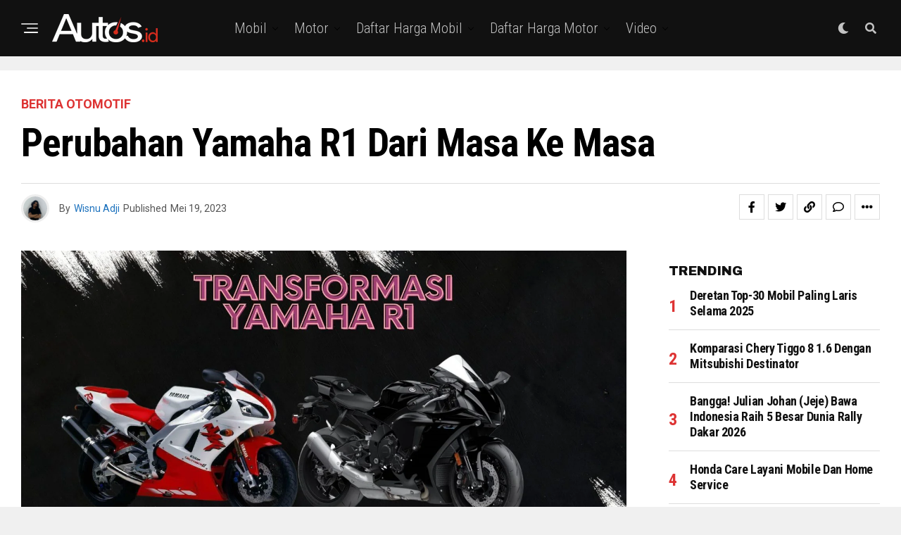

--- FILE ---
content_type: text/html; charset=UTF-8
request_url: https://www.autos.id/berita-otomotif/perubahan-yamaha-r1-dari-masa-ke-masa/
body_size: 33081
content:
<!DOCTYPE html>
<html lang="id">
<head>
<meta charset="UTF-8" >
<meta name="viewport" id="viewport" content="width=device-width, initial-scale=1.0, maximum-scale=1.0, minimum-scale=1.0, user-scalable=no" />
<meta name='robots' content='index, follow, max-image-preview:large, max-snippet:-1, max-video-preview:-1' />

	<!-- This site is optimized with the Yoast SEO plugin v24.2 - https://yoast.com/wordpress/plugins/seo/ -->
	<title>Perubahan Yamaha R1 dari Masa ke Masa - Autos.id</title>
	<meta name="description" content="Perubahan Yamaha R1 sudah terjadi beberapa kali, sejak awal perilisannya hingga sekarang ini, mari simak ulasan berikut ini..." />
	<link rel="canonical" href="https://www.autos.id/berita-otomotif/perubahan-yamaha-r1-dari-masa-ke-masa/" />
	<meta property="og:locale" content="id_ID" />
	<meta property="og:type" content="article" />
	<meta property="og:title" content="Perubahan Yamaha R1 dari Masa ke Masa - Autos.id" />
	<meta property="og:description" content="Perubahan Yamaha R1 sudah terjadi beberapa kali, sejak awal perilisannya hingga sekarang ini, mari simak ulasan berikut ini..." />
	<meta property="og:url" content="https://www.autos.id/berita-otomotif/perubahan-yamaha-r1-dari-masa-ke-masa/" />
	<meta property="og:site_name" content="Autos.id" />
	<meta property="article:publisher" content="https://www.facebook.com/AutosIndonesia/" />
	<meta property="article:published_time" content="2023-05-19T09:00:45+00:00" />
	<meta property="article:modified_time" content="2023-05-19T09:58:00+00:00" />
	<meta property="og:image" content="https://www.autos.id/wp-content/uploads/2023/05/1-10.jpg" />
	<meta property="og:image:width" content="1920" />
	<meta property="og:image:height" content="1080" />
	<meta property="og:image:type" content="image/jpeg" />
	<meta name="author" content="Wisnu Adji" />
	<meta name="twitter:card" content="summary_large_image" />
	<meta name="twitter:creator" content="@autos_id" />
	<meta name="twitter:site" content="@autos_id" />
	<meta name="twitter:label1" content="Ditulis oleh" />
	<meta name="twitter:data1" content="Wisnu Adji" />
	<meta name="twitter:label2" content="Estimasi waktu membaca" />
	<meta name="twitter:data2" content="6 menit" />
	<script type="application/ld+json" class="yoast-schema-graph">{"@context":"https://schema.org","@graph":[{"@type":"WebPage","@id":"https://www.autos.id/berita-otomotif/perubahan-yamaha-r1-dari-masa-ke-masa/","url":"https://www.autos.id/berita-otomotif/perubahan-yamaha-r1-dari-masa-ke-masa/","name":"Perubahan Yamaha R1 dari Masa ke Masa - Autos.id","isPartOf":{"@id":"https://www.autos.id/#website"},"primaryImageOfPage":{"@id":"https://www.autos.id/berita-otomotif/perubahan-yamaha-r1-dari-masa-ke-masa/#primaryimage"},"image":{"@id":"https://www.autos.id/berita-otomotif/perubahan-yamaha-r1-dari-masa-ke-masa/#primaryimage"},"thumbnailUrl":"https://www.autos.id/wp-content/uploads/2023/05/1-10.jpg","datePublished":"2023-05-19T09:00:45+00:00","dateModified":"2023-05-19T09:58:00+00:00","author":{"@id":"https://www.autos.id/#/schema/person/cb5f03b29a93af629ace0a22deb74e6f"},"description":"Perubahan Yamaha R1 sudah terjadi beberapa kali, sejak awal perilisannya hingga sekarang ini, mari simak ulasan berikut ini...","breadcrumb":{"@id":"https://www.autos.id/berita-otomotif/perubahan-yamaha-r1-dari-masa-ke-masa/#breadcrumb"},"inLanguage":"id","potentialAction":[{"@type":"ReadAction","target":["https://www.autos.id/berita-otomotif/perubahan-yamaha-r1-dari-masa-ke-masa/"]}]},{"@type":"ImageObject","inLanguage":"id","@id":"https://www.autos.id/berita-otomotif/perubahan-yamaha-r1-dari-masa-ke-masa/#primaryimage","url":"https://www.autos.id/wp-content/uploads/2023/05/1-10.jpg","contentUrl":"https://www.autos.id/wp-content/uploads/2023/05/1-10.jpg","width":1920,"height":1080,"caption":"Transformasi Yamaha R1"},{"@type":"BreadcrumbList","@id":"https://www.autos.id/berita-otomotif/perubahan-yamaha-r1-dari-masa-ke-masa/#breadcrumb","itemListElement":[{"@type":"ListItem","position":1,"name":"Home","item":"https://www.autos.id/"},{"@type":"ListItem","position":2,"name":"Perubahan Yamaha R1 dari Masa ke Masa"}]},{"@type":"WebSite","@id":"https://www.autos.id/#website","url":"https://www.autos.id/","name":"Autos.id","description":"Situs berita otomotif Indonesia yang membahas informasi mobil dan motor dari spesifikasi, harga, modifikasi, komparasi, balap dan info komunitas terkini","potentialAction":[{"@type":"SearchAction","target":{"@type":"EntryPoint","urlTemplate":"https://www.autos.id/?s={search_term_string}"},"query-input":{"@type":"PropertyValueSpecification","valueRequired":true,"valueName":"search_term_string"}}],"inLanguage":"id"},{"@type":"Person","@id":"https://www.autos.id/#/schema/person/cb5f03b29a93af629ace0a22deb74e6f","name":"Wisnu Adji","image":{"@type":"ImageObject","inLanguage":"id","@id":"https://www.autos.id/#/schema/person/image/","url":"https://secure.gravatar.com/avatar/61e3ad007ac1d08afc985ef26b2abfa7?s=96&d=mm&r=g","contentUrl":"https://secure.gravatar.com/avatar/61e3ad007ac1d08afc985ef26b2abfa7?s=96&d=mm&r=g","caption":"Wisnu Adji"},"url":"https://www.autos.id/author/wisnu/"}]}</script>
	<!-- / Yoast SEO plugin. -->


<link rel='dns-prefetch' href='//www.googletagmanager.com' />
<link rel='dns-prefetch' href='//ajax.googleapis.com' />
<link rel='dns-prefetch' href='//fonts.googleapis.com' />
<link rel='dns-prefetch' href='//pagead2.googlesyndication.com' />
<link rel="alternate" type="application/rss+xml" title="Autos.id &raquo; Feed" href="https://www.autos.id/feed/" />
<link rel="alternate" type="application/rss+xml" title="Autos.id &raquo; Umpan Komentar" href="https://www.autos.id/comments/feed/" />
<link rel="alternate" type="application/rss+xml" title="Autos.id &raquo; Perubahan Yamaha R1 dari Masa ke Masa Umpan Komentar" href="https://www.autos.id/berita-otomotif/perubahan-yamaha-r1-dari-masa-ke-masa/feed/" />
<script type="text/javascript">
/* <![CDATA[ */
window._wpemojiSettings = {"baseUrl":"https:\/\/s.w.org\/images\/core\/emoji\/15.0.3\/72x72\/","ext":".png","svgUrl":"https:\/\/s.w.org\/images\/core\/emoji\/15.0.3\/svg\/","svgExt":".svg","source":{"concatemoji":"https:\/\/www.autos.id\/wp-includes\/js\/wp-emoji-release.min.js?ver=6.6.4"}};
/*! This file is auto-generated */
!function(i,n){var o,s,e;function c(e){try{var t={supportTests:e,timestamp:(new Date).valueOf()};sessionStorage.setItem(o,JSON.stringify(t))}catch(e){}}function p(e,t,n){e.clearRect(0,0,e.canvas.width,e.canvas.height),e.fillText(t,0,0);var t=new Uint32Array(e.getImageData(0,0,e.canvas.width,e.canvas.height).data),r=(e.clearRect(0,0,e.canvas.width,e.canvas.height),e.fillText(n,0,0),new Uint32Array(e.getImageData(0,0,e.canvas.width,e.canvas.height).data));return t.every(function(e,t){return e===r[t]})}function u(e,t,n){switch(t){case"flag":return n(e,"\ud83c\udff3\ufe0f\u200d\u26a7\ufe0f","\ud83c\udff3\ufe0f\u200b\u26a7\ufe0f")?!1:!n(e,"\ud83c\uddfa\ud83c\uddf3","\ud83c\uddfa\u200b\ud83c\uddf3")&&!n(e,"\ud83c\udff4\udb40\udc67\udb40\udc62\udb40\udc65\udb40\udc6e\udb40\udc67\udb40\udc7f","\ud83c\udff4\u200b\udb40\udc67\u200b\udb40\udc62\u200b\udb40\udc65\u200b\udb40\udc6e\u200b\udb40\udc67\u200b\udb40\udc7f");case"emoji":return!n(e,"\ud83d\udc26\u200d\u2b1b","\ud83d\udc26\u200b\u2b1b")}return!1}function f(e,t,n){var r="undefined"!=typeof WorkerGlobalScope&&self instanceof WorkerGlobalScope?new OffscreenCanvas(300,150):i.createElement("canvas"),a=r.getContext("2d",{willReadFrequently:!0}),o=(a.textBaseline="top",a.font="600 32px Arial",{});return e.forEach(function(e){o[e]=t(a,e,n)}),o}function t(e){var t=i.createElement("script");t.src=e,t.defer=!0,i.head.appendChild(t)}"undefined"!=typeof Promise&&(o="wpEmojiSettingsSupports",s=["flag","emoji"],n.supports={everything:!0,everythingExceptFlag:!0},e=new Promise(function(e){i.addEventListener("DOMContentLoaded",e,{once:!0})}),new Promise(function(t){var n=function(){try{var e=JSON.parse(sessionStorage.getItem(o));if("object"==typeof e&&"number"==typeof e.timestamp&&(new Date).valueOf()<e.timestamp+604800&&"object"==typeof e.supportTests)return e.supportTests}catch(e){}return null}();if(!n){if("undefined"!=typeof Worker&&"undefined"!=typeof OffscreenCanvas&&"undefined"!=typeof URL&&URL.createObjectURL&&"undefined"!=typeof Blob)try{var e="postMessage("+f.toString()+"("+[JSON.stringify(s),u.toString(),p.toString()].join(",")+"));",r=new Blob([e],{type:"text/javascript"}),a=new Worker(URL.createObjectURL(r),{name:"wpTestEmojiSupports"});return void(a.onmessage=function(e){c(n=e.data),a.terminate(),t(n)})}catch(e){}c(n=f(s,u,p))}t(n)}).then(function(e){for(var t in e)n.supports[t]=e[t],n.supports.everything=n.supports.everything&&n.supports[t],"flag"!==t&&(n.supports.everythingExceptFlag=n.supports.everythingExceptFlag&&n.supports[t]);n.supports.everythingExceptFlag=n.supports.everythingExceptFlag&&!n.supports.flag,n.DOMReady=!1,n.readyCallback=function(){n.DOMReady=!0}}).then(function(){return e}).then(function(){var e;n.supports.everything||(n.readyCallback(),(e=n.source||{}).concatemoji?t(e.concatemoji):e.wpemoji&&e.twemoji&&(t(e.twemoji),t(e.wpemoji)))}))}((window,document),window._wpemojiSettings);
/* ]]> */
</script>
<style id='wp-emoji-styles-inline-css' type='text/css'>

	img.wp-smiley, img.emoji {
		display: inline !important;
		border: none !important;
		box-shadow: none !important;
		height: 1em !important;
		width: 1em !important;
		margin: 0 0.07em !important;
		vertical-align: -0.1em !important;
		background: none !important;
		padding: 0 !important;
	}
</style>
<link rel='stylesheet' id='wp-block-library-css' href='https://www.autos.id/wp-includes/css/dist/block-library/style.min.css?ver=6.6.4' type='text/css' media='all' />
<style id='classic-theme-styles-inline-css' type='text/css'>
/*! This file is auto-generated */
.wp-block-button__link{color:#fff;background-color:#32373c;border-radius:9999px;box-shadow:none;text-decoration:none;padding:calc(.667em + 2px) calc(1.333em + 2px);font-size:1.125em}.wp-block-file__button{background:#32373c;color:#fff;text-decoration:none}
</style>
<style id='global-styles-inline-css' type='text/css'>
:root{--wp--preset--aspect-ratio--square: 1;--wp--preset--aspect-ratio--4-3: 4/3;--wp--preset--aspect-ratio--3-4: 3/4;--wp--preset--aspect-ratio--3-2: 3/2;--wp--preset--aspect-ratio--2-3: 2/3;--wp--preset--aspect-ratio--16-9: 16/9;--wp--preset--aspect-ratio--9-16: 9/16;--wp--preset--color--black: #000000;--wp--preset--color--cyan-bluish-gray: #abb8c3;--wp--preset--color--white: #ffffff;--wp--preset--color--pale-pink: #f78da7;--wp--preset--color--vivid-red: #cf2e2e;--wp--preset--color--luminous-vivid-orange: #ff6900;--wp--preset--color--luminous-vivid-amber: #fcb900;--wp--preset--color--light-green-cyan: #7bdcb5;--wp--preset--color--vivid-green-cyan: #00d084;--wp--preset--color--pale-cyan-blue: #8ed1fc;--wp--preset--color--vivid-cyan-blue: #0693e3;--wp--preset--color--vivid-purple: #9b51e0;--wp--preset--color--: #444;--wp--preset--gradient--vivid-cyan-blue-to-vivid-purple: linear-gradient(135deg,rgba(6,147,227,1) 0%,rgb(155,81,224) 100%);--wp--preset--gradient--light-green-cyan-to-vivid-green-cyan: linear-gradient(135deg,rgb(122,220,180) 0%,rgb(0,208,130) 100%);--wp--preset--gradient--luminous-vivid-amber-to-luminous-vivid-orange: linear-gradient(135deg,rgba(252,185,0,1) 0%,rgba(255,105,0,1) 100%);--wp--preset--gradient--luminous-vivid-orange-to-vivid-red: linear-gradient(135deg,rgba(255,105,0,1) 0%,rgb(207,46,46) 100%);--wp--preset--gradient--very-light-gray-to-cyan-bluish-gray: linear-gradient(135deg,rgb(238,238,238) 0%,rgb(169,184,195) 100%);--wp--preset--gradient--cool-to-warm-spectrum: linear-gradient(135deg,rgb(74,234,220) 0%,rgb(151,120,209) 20%,rgb(207,42,186) 40%,rgb(238,44,130) 60%,rgb(251,105,98) 80%,rgb(254,248,76) 100%);--wp--preset--gradient--blush-light-purple: linear-gradient(135deg,rgb(255,206,236) 0%,rgb(152,150,240) 100%);--wp--preset--gradient--blush-bordeaux: linear-gradient(135deg,rgb(254,205,165) 0%,rgb(254,45,45) 50%,rgb(107,0,62) 100%);--wp--preset--gradient--luminous-dusk: linear-gradient(135deg,rgb(255,203,112) 0%,rgb(199,81,192) 50%,rgb(65,88,208) 100%);--wp--preset--gradient--pale-ocean: linear-gradient(135deg,rgb(255,245,203) 0%,rgb(182,227,212) 50%,rgb(51,167,181) 100%);--wp--preset--gradient--electric-grass: linear-gradient(135deg,rgb(202,248,128) 0%,rgb(113,206,126) 100%);--wp--preset--gradient--midnight: linear-gradient(135deg,rgb(2,3,129) 0%,rgb(40,116,252) 100%);--wp--preset--font-size--small: 13px;--wp--preset--font-size--medium: 20px;--wp--preset--font-size--large: 36px;--wp--preset--font-size--x-large: 42px;--wp--preset--spacing--20: 0.44rem;--wp--preset--spacing--30: 0.67rem;--wp--preset--spacing--40: 1rem;--wp--preset--spacing--50: 1.5rem;--wp--preset--spacing--60: 2.25rem;--wp--preset--spacing--70: 3.38rem;--wp--preset--spacing--80: 5.06rem;--wp--preset--shadow--natural: 6px 6px 9px rgba(0, 0, 0, 0.2);--wp--preset--shadow--deep: 12px 12px 50px rgba(0, 0, 0, 0.4);--wp--preset--shadow--sharp: 6px 6px 0px rgba(0, 0, 0, 0.2);--wp--preset--shadow--outlined: 6px 6px 0px -3px rgba(255, 255, 255, 1), 6px 6px rgba(0, 0, 0, 1);--wp--preset--shadow--crisp: 6px 6px 0px rgba(0, 0, 0, 1);}:where(.is-layout-flex){gap: 0.5em;}:where(.is-layout-grid){gap: 0.5em;}body .is-layout-flex{display: flex;}.is-layout-flex{flex-wrap: wrap;align-items: center;}.is-layout-flex > :is(*, div){margin: 0;}body .is-layout-grid{display: grid;}.is-layout-grid > :is(*, div){margin: 0;}:where(.wp-block-columns.is-layout-flex){gap: 2em;}:where(.wp-block-columns.is-layout-grid){gap: 2em;}:where(.wp-block-post-template.is-layout-flex){gap: 1.25em;}:where(.wp-block-post-template.is-layout-grid){gap: 1.25em;}.has-black-color{color: var(--wp--preset--color--black) !important;}.has-cyan-bluish-gray-color{color: var(--wp--preset--color--cyan-bluish-gray) !important;}.has-white-color{color: var(--wp--preset--color--white) !important;}.has-pale-pink-color{color: var(--wp--preset--color--pale-pink) !important;}.has-vivid-red-color{color: var(--wp--preset--color--vivid-red) !important;}.has-luminous-vivid-orange-color{color: var(--wp--preset--color--luminous-vivid-orange) !important;}.has-luminous-vivid-amber-color{color: var(--wp--preset--color--luminous-vivid-amber) !important;}.has-light-green-cyan-color{color: var(--wp--preset--color--light-green-cyan) !important;}.has-vivid-green-cyan-color{color: var(--wp--preset--color--vivid-green-cyan) !important;}.has-pale-cyan-blue-color{color: var(--wp--preset--color--pale-cyan-blue) !important;}.has-vivid-cyan-blue-color{color: var(--wp--preset--color--vivid-cyan-blue) !important;}.has-vivid-purple-color{color: var(--wp--preset--color--vivid-purple) !important;}.has-black-background-color{background-color: var(--wp--preset--color--black) !important;}.has-cyan-bluish-gray-background-color{background-color: var(--wp--preset--color--cyan-bluish-gray) !important;}.has-white-background-color{background-color: var(--wp--preset--color--white) !important;}.has-pale-pink-background-color{background-color: var(--wp--preset--color--pale-pink) !important;}.has-vivid-red-background-color{background-color: var(--wp--preset--color--vivid-red) !important;}.has-luminous-vivid-orange-background-color{background-color: var(--wp--preset--color--luminous-vivid-orange) !important;}.has-luminous-vivid-amber-background-color{background-color: var(--wp--preset--color--luminous-vivid-amber) !important;}.has-light-green-cyan-background-color{background-color: var(--wp--preset--color--light-green-cyan) !important;}.has-vivid-green-cyan-background-color{background-color: var(--wp--preset--color--vivid-green-cyan) !important;}.has-pale-cyan-blue-background-color{background-color: var(--wp--preset--color--pale-cyan-blue) !important;}.has-vivid-cyan-blue-background-color{background-color: var(--wp--preset--color--vivid-cyan-blue) !important;}.has-vivid-purple-background-color{background-color: var(--wp--preset--color--vivid-purple) !important;}.has-black-border-color{border-color: var(--wp--preset--color--black) !important;}.has-cyan-bluish-gray-border-color{border-color: var(--wp--preset--color--cyan-bluish-gray) !important;}.has-white-border-color{border-color: var(--wp--preset--color--white) !important;}.has-pale-pink-border-color{border-color: var(--wp--preset--color--pale-pink) !important;}.has-vivid-red-border-color{border-color: var(--wp--preset--color--vivid-red) !important;}.has-luminous-vivid-orange-border-color{border-color: var(--wp--preset--color--luminous-vivid-orange) !important;}.has-luminous-vivid-amber-border-color{border-color: var(--wp--preset--color--luminous-vivid-amber) !important;}.has-light-green-cyan-border-color{border-color: var(--wp--preset--color--light-green-cyan) !important;}.has-vivid-green-cyan-border-color{border-color: var(--wp--preset--color--vivid-green-cyan) !important;}.has-pale-cyan-blue-border-color{border-color: var(--wp--preset--color--pale-cyan-blue) !important;}.has-vivid-cyan-blue-border-color{border-color: var(--wp--preset--color--vivid-cyan-blue) !important;}.has-vivid-purple-border-color{border-color: var(--wp--preset--color--vivid-purple) !important;}.has-vivid-cyan-blue-to-vivid-purple-gradient-background{background: var(--wp--preset--gradient--vivid-cyan-blue-to-vivid-purple) !important;}.has-light-green-cyan-to-vivid-green-cyan-gradient-background{background: var(--wp--preset--gradient--light-green-cyan-to-vivid-green-cyan) !important;}.has-luminous-vivid-amber-to-luminous-vivid-orange-gradient-background{background: var(--wp--preset--gradient--luminous-vivid-amber-to-luminous-vivid-orange) !important;}.has-luminous-vivid-orange-to-vivid-red-gradient-background{background: var(--wp--preset--gradient--luminous-vivid-orange-to-vivid-red) !important;}.has-very-light-gray-to-cyan-bluish-gray-gradient-background{background: var(--wp--preset--gradient--very-light-gray-to-cyan-bluish-gray) !important;}.has-cool-to-warm-spectrum-gradient-background{background: var(--wp--preset--gradient--cool-to-warm-spectrum) !important;}.has-blush-light-purple-gradient-background{background: var(--wp--preset--gradient--blush-light-purple) !important;}.has-blush-bordeaux-gradient-background{background: var(--wp--preset--gradient--blush-bordeaux) !important;}.has-luminous-dusk-gradient-background{background: var(--wp--preset--gradient--luminous-dusk) !important;}.has-pale-ocean-gradient-background{background: var(--wp--preset--gradient--pale-ocean) !important;}.has-electric-grass-gradient-background{background: var(--wp--preset--gradient--electric-grass) !important;}.has-midnight-gradient-background{background: var(--wp--preset--gradient--midnight) !important;}.has-small-font-size{font-size: var(--wp--preset--font-size--small) !important;}.has-medium-font-size{font-size: var(--wp--preset--font-size--medium) !important;}.has-large-font-size{font-size: var(--wp--preset--font-size--large) !important;}.has-x-large-font-size{font-size: var(--wp--preset--font-size--x-large) !important;}
:where(.wp-block-post-template.is-layout-flex){gap: 1.25em;}:where(.wp-block-post-template.is-layout-grid){gap: 1.25em;}
:where(.wp-block-columns.is-layout-flex){gap: 2em;}:where(.wp-block-columns.is-layout-grid){gap: 2em;}
:root :where(.wp-block-pullquote){font-size: 1.5em;line-height: 1.6;}
</style>
<link rel='stylesheet' id='theiaPostSlider-css' href='https://www.autos.id/wp-content/plugins/theia-post-slider/css/font-theme.css?ver=1.15.1' type='text/css' media='all' />
<style id='theiaPostSlider-inline-css' type='text/css'>


				.theiaPostSlider_nav.fontTheme ._title,
				.theiaPostSlider_nav.fontTheme ._text {
					line-height: 48px;
				}
	
				.theiaPostSlider_nav.fontTheme ._button {
					color: #f08100;
				}
	
				.theiaPostSlider_nav.fontTheme ._button ._2 span {
					font-size: 48px;
					line-height: 48px;
				}
	
				.theiaPostSlider_nav.fontTheme ._button:hover,
				.theiaPostSlider_nav.fontTheme ._button:focus {
					color: #ffa338;
				}
	
				.theiaPostSlider_nav.fontTheme ._disabled {
					color: #777777 !important;
				}
			
</style>
<link rel='stylesheet' id='theiaPostSlider-font-css' href='https://www.autos.id/wp-content/plugins/theia-post-slider/fonts/style.css?ver=1.15.1' type='text/css' media='all' />
<link rel='stylesheet' id='ql-jquery-ui-css' href='//ajax.googleapis.com/ajax/libs/jqueryui/1.12.1/themes/smoothness/jquery-ui.css?ver=6.6.4' type='text/css' media='all' />
<link rel='stylesheet' id='zox-custom-style-css' href='https://www.autos.id/wp-content/themes/zoxpress/style.css?ver=6.6.4' type='text/css' media='all' />
<style id='zox-custom-style-inline-css' type='text/css'>


	a,
	a:visited,
	a:hover h2.zox-s-title1,
	a:hover h2.zox-s-title1-feat,
	a:hover h2.zox-s-title2,
	a:hover h2.zox-s-title3,
	.zox-post-body p a,
	h3.zox-post-cat a,
	.sp-template a,
	.sp-data-table a,
	span.zox-author-name a,
	a:hover h2.zox-authors-latest,
	span.zox-authors-name a:hover,
	#zox-side-wrap a:hover {
		color: #1e73be;
	}

	.zox-s8 a:hover h2.zox-s-title1,
	.zox-s8 a:hover h2.zox-s-title1-feat,
	.zox-s8 a:hover h2.zox-s-title2,
	.zox-s8 a:hover h2.zox-s-title3 {
		box-shadow: 15px 0 0 #fff, -10px 0 0 #fff;
		color: #1e73be;
	}

	.woocommerce-message:before,
	.woocommerce-info:before,
	.woocommerce-message:before,
	.woocommerce .star-rating span:before,
	span.zox-s-cat,
	h3.zox-post-cat a,
	.zox-s6 span.zox-s-cat,
	.zox-s8 span.zox-s-cat,
	.zox-widget-side-trend-wrap .zox-art-text:before {
		color: #dd3333;
	}

	.zox-widget-bgp,
	.zox-widget-bgp.zox-widget-txtw .zox-art-wrap,
	.zox-widget-bgp.zox-widget-txtw .zox-widget-featl-sub .zox-art-wrap,
	.zox-s4 .zox-widget-bgp span.zox-s-cat,
	.woocommerce span.onsale,
	.zox-s7 .zox-byline-wrap:before,
	.zox-s3 span.zox-s-cat,
	.zox-o1 span.zox-s-cat,
	.zox-s3 .zox-widget-side-trend-wrap .zox-art-text:before,
	.sp-table-caption,
	#zox-search-form #zox-search-submit,
	#zox-search-form2 #zox-search-submit2,
	.pagination .current,
	.pagination a:hover,
	.zox-o6 span.zox-s-cat {
		background: #dd3333;
	}

	.woocommerce .widget_price_filter .ui-slider .ui-slider-handle,
	.woocommerce #respond input#submit.alt,
	.woocommerce a.button.alt,
	.woocommerce button.button.alt,
	.woocommerce input.button.alt,
	.woocommerce #respond input#submit.alt:hover,
	.woocommerce a.button.alt:hover,
	.woocommerce button.button.alt:hover,
	.woocommerce input.button.alt:hover {
		background-color: #dd3333;
	}

	.woocommerce-error,
	.woocommerce-info,
	.woocommerce-message {
		border-top-color: #dd3333;
	}

	.zox-feat-ent1-left,
	.zox-ent1 .zox-side-widget {
		border-top: 2px solid #dd3333;
	}

	.zox-feat-ent3-main-wrap h2.zox-s-title2 {
		background-color: #dd3333;
		box-shadow: 15px 0 0 #dd3333, -10px 0 0 #dd3333;
	}

	.zox-widget-side-trend-wrap .zox-art-text:before,
	.pagination .current,
	.pagination a:hover {
		border: 1px solid #dd3333;
	}

	.zox-post-type {
		border: 3px solid #dd3333;
	}
	.zox-net1 .zox-post-type,
	.zox-net2 .zox-post-type {
		background: #dd3333;
	}
	.zox-widget-featl-sub .zox-post-type {
		border: 2px solid #dd3333;
	}

	@media screen and (max-width: 479px) {
	.zox-net1.zox-s4 .zox-widget-bgp .zox-art-main span.zox-s-cat {
		background: #dd3333 !important;
	}
	}

	.zox-o3 h3.zox-s-cat {
		background: #dd3333;
	}

	.zox-widget-bgs,
	.zox-widget-bgs.zox-widget-txtw .zox-art-wrap,
	.zox-widget-bgs.zox-widget-txtw .zox-widget-featl-sub .zox-art-wrap,
	.zox-s4 .zox-widget-bgs span.zox-s-cat {
		background: #dd3333;
	}

	#zox-top-head-wrap {
		background: #000000;
	}

	span.zox-top-soc-but,
	.zox-top-nav-menu ul li a,
	span.zox-woo-cart-icon {
		color: #cccccc;
	}

	span.zox-woo-cart-num {
		background: #cccccc;
	}

	.zox-top-nav-menu ul li:hover a {
		color: #ed1c24;
	}

	#zox-top-head-wrap,
	#zox-top-head,
	#zox-top-head-left,
	#zox-top-head-mid,
	#zox-top-head-right,
	.zox-top-nav-menu ul {
		height: 40px;
	}

	#zox-top-head-mid img {
		max-height: calc(40px - 20px);
	}

	.zox-top-nav-menu ul li a {
		font-size: 16px;
	}

	#zox-bot-head-wrap,
	#zox-bot-head-wrap.zox-trans-bot.zox-fix-up,
	#zox-fly-wrap,
	#zox-bot-head-wrap.zox-trans-bot:hover {
		background-color: #ffffff;
		background-image: none;
	}

	.zox-nav-menu ul li a,
	span.zox-nav-search-but,
	span.zox-night,
	.zox-trans-bot.zox-fix-up .zox-nav-menu ul li a,
	.zox-trans-bot.zox-fix-up span.zox-nav-search-but,
	nav.zox-fly-nav-menu ul li a,
	span.zox-fly-soc-head,
	ul.zox-fly-soc-list li a,
	nav.zox-fly-nav-menu ul li.menu-item-has-children:after {
		color: #000000;
	}

	.zox-nav-menu ul li.menu-item-has-children a:after,
	.zox-nav-menu ul li.zox-mega-drop a:after {
		border-right: 1px solid #000000;
		border-bottom: 1px solid #000000;
	}

	.zox-fly-but-wrap span,
	.zox-trans-bot.zox-fix-up .zox-fly-but-wrap span {
		background: #000000;
	}

	.zox-nav-menu ul li:hover a,
	span.zox-nav-search-but:hover,
	span.zox-night:hover {
		color: #ed1c24;
	}

	.zox-fly-but-wrap:hover span {
		background: #ed1c24;
	}

	span.zox-widget-main-title {
		color: #111;
	}

	#zox-foot-wrap {
		background: #000000;
	}

	#zox-foot-wrap p {
		color: #aaa;
	}

	#zox-foot-wrap a {
		color: #aaa;
	}

	ul.zox-foot-soc-list li a {
		border: 1px solid #aaa;
	}

	span.zox-widget-side-title {
		color: #111;
	}

	span.zox-post-main-title {
		color: #111;
	}

	.zox-top-nav-menu ul li a {
		padding-top: calc((40px - 16px) / 2);
		padding-bottom: calc((40px - 16px) / 2);
	}

	#zox-bot-head-wrap,
	.zox-bot-head-menu,
	#zox-bot-head,
	#zox-bot-head-left,
	#zox-bot-head-right,
	#zox-bot-head-mid,
	.zox-bot-head-logo,
	.zox-bot-head-logo-main,
	.zox-nav-menu,
	.zox-nav-menu ul {
		height: 80px;
	}

	.zox-bot-head-logo img,
	.zox-bot-head-logo-main img {
		max-height: calc(80px - 20px);
	}

	.zox-nav-menu ul li ul.sub-menu,
	.zox-nav-menu ul li.menu-item-object-category .zox-mega-dropdown {
		top: 80px;
	}

	.zox-nav-menu ul li a {
		font-size: 20px;
	}

	.zox-nav-menu ul li a {
		padding-top: calc((80px - 20px) / 2);
		padding-bottom: calc((80px - 20px) / 2);
	}

	.zox-fix-up {
		top: -80px !important;
		-webkit-transform: translate3d(0,-80px,0) !important;
	   	   -moz-transform: translate3d(0,-80px,0) !important;
	    	-ms-transform: translate3d(0,-80px,0) !important;
	     	 -o-transform: translate3d(0,-80px,0) !important;
				transform: translate3d(0,-80px,0) !important;
	}

	.zox-fix {
		top: -80px;
		-webkit-transform: translate3d(0,80px,0) !important;
	   	   -moz-transform: translate3d(0,80px,0) !important;
	    	-ms-transform: translate3d(0,80px,0) !important;
	     	 -o-transform: translate3d(0,80px,0) !important;
				transform: translate3d(0,80px,0) !important;
	}

	.zox-fix-up .zox-nav-menu ul li a {
		padding-top: calc((60px - 20px) / 2);
		padding-bottom: calc((60px - 20px) / 2);
	}

	.zox-feat-ent1-grid,
	.zox-feat-ent2-bot,
	.zox-feat-net1-grid {
		grid-template-columns: auto 300px;
	}

	body,
	span.zox-s-cat,
	span.zox-ad-label,
	.woocommerce ul.product_list_widget li a,
	.woocommerce ul.product_list_widget span.product-title,
	.woocommerce #reviews #comments ol.commentlist li .comment-text p.meta,
	.woocommerce div.product p.price,
	.woocommerce div.product p.price ins,
	.woocommerce div.product p.price del,
	.woocommerce ul.products li.product .price del,
	.woocommerce ul.products li.product .price ins,
	.woocommerce ul.products li.product .price,
	.woocommerce #respond input#submit,
	.woocommerce a.button,
	.woocommerce button.button,
	.woocommerce input.button,
	.woocommerce .widget_price_filter .price_slider_amount .button,
	.woocommerce span.onsale,
	.woocommerce-review-link,
	#woo-content p.woocommerce-result-count,
	.woocommerce div.product .woocommerce-tabs ul.tabs li a,
	.woocommerce .woocommerce-breadcrumb,
	.woocommerce #respond input#submit.alt,
	.woocommerce a.button.alt,
	.woocommerce button.button.alt,
	.woocommerce input.button.alt,
	.zox-post-tags-header,
	.zox-post-tags a {
		font-family: 'Roboto', sans-serif;
		font-weight: 400;
		text-transform: None;
	}

	#zox-woo-side-wrap span.zox-widget-side-title,
	span.zox-authors-name a,
	h1.zox-author-top-head {
		font-family: 'Roboto', sans-serif;
	}

	p.zox-s-graph,
	span.zox-post-excerpt p,
	.zox-post-body p,
	#woo-content p,
	#zox-404 p,
	.zox-post-body ul li,
	.zox-post-body ol li,
	.zox-author-box-text p {
		font-family: 'Roboto', sans-serif;
		font-weight: 400;
		text-transform: None;
	}

	.zox-nav-menu ul li a,
	.zox-top-nav-menu ul li a,
	nav.zox-fly-nav-menu ul li a {
		font-family: 'Roboto Condensed', sans-serif;
		font-weight: 300;
		text-transform: Capitalize;
	}

	.zox-nav-menu ul li ul.zox-mega-list li a,
	.zox-nav-menu ul li ul.zox-mega-list li a p {
		font-family: 'Roboto Condensed', sans-serif;
	}

	h2.zox-s-title1,
	h2.zox-s-title1-feat,
	.woocommerce div.product .product_title,
	.woocommerce .related h2,
	#woo-content .summary p.price,
	.woocommerce div.product .woocommerce-tabs .panel h2,
	#zox-404 h1,
	h1.zox-post-title,
	.zox-widget-side-trend-wrap .zox-art-text:before,
	.zox-post-body blockquote p,
	.zox-post-body .wp-block-pullquote blockquote p,
	.zox-post-body h1,
	.zox-post-body h2,
	.zox-post-body h3,
	.zox-post-body h4,
	.zox-post-body h5,
	.zox-post-body h6,
	.comment-inner h1,
	.comment-inner h2,
	.comment-inner h3,
	.comment-inner h4,
	.comment-inner h5,
	.comment-inner h6,
	span.zox-author-box-name a {
		font-family: 'Roboto Condensed', sans-serif;
		font-weight: 700;
		text-transform: Capitalize;
	}

	span.zox-widget-main-title {
		font-family: 'Archivo Black', sans-serif;
		font-weight: 400;
		text-transform: Capitalize;
	}

	span.zox-widget-side-title {
		font-family: 'Archivo Black', sans-serif;
		font-weight: 400;
		text-transform: Uppercase;
	}

	span.zox-post-main-title {
		font-family: 'Roboto', sans-serif;
		font-weight: 900;
		text-transform: Capitalize;
	}

	h2.zox-s-title2,
	h2.zox-s-title3,
	span.zox-woo-cart-num,
	p.zox-search-p,
	.alp-related-posts .current .post-title,
	.alp-related-posts-wrapper .alp-related-post .post-title,
	.zox-widget-txtw span.zox-widget-main-title {
		font-family: 'Roboto Condensed', sans-serif;
		font-weight: 700;
		text-transform: Capitalize;
	}

	.zox-post-width {
		margin: 0 auto;
		max-width: calc(1240px + 60px);
	}


	

		span.zox-top-soc-but,
		.zox-top-nav-menu ul li a {
			color: #aaa;
		}
		.zox-top-nav-menu ul li a {
			text-transform: capitalize;
		}
		.zox-nav-menu ul li ul.zox-mega-list li a,
		.zox-nav-menu ul li ul.zox-mega-list li a p {
			text-transform: capitalize;
		}
		span.zox-s-cat {
			text-transform: uppercase;
		}
		#zox-feat-tech3-wrap .zox-byline-wrap span,
		#zox-feat-tech3-wrap .zox-byline-wrap span a {
			font-weight: 600;
			text-transform: capitalize;
		}
		span.zox-widget-home-title {
			font-family: 'Poppins', sans-serif;
			font-weight: 700;
			text-transform: capitalize;
		}
			

			.zox-head-width {
				margin: 0 auto;
				max-width: none;
			}
			.zox-nav-menu ul li.zox-mega-drop .zox-mega-dropdown {
				left: calc(((100vw - 100%) /2) * -1);
			}
				

			.zox-body-width,
			.zox-widget-feat-wrap.zox-o1 .zox-art-text-cont,
			.zox-widget-feat-wrap.zox-o4 .zox-art-text-cont,
			.zox-widget-feat-main.zox-o1 .zox-art-text-cont,
			.zox-widget-feat-main.zox-o4 .zox-art-text-cont {
				margin: 0 auto;
				padding: 0 30px;
				max-width: calc(1320px + 60px);
			}
				

			#zox-bot-head-left {
				display: grid;
			}
			#zox-bot-head {
				grid-template-columns: 24px auto 60px;
			}
			.zox-bot-head-menu {
				padding: 0 0 0 36px;
			}
				

	.zox-fix-up {
		-webkit-box-shadow: 0 0.5rem 1rem 0 rgba(21,21,30,0.08);
		   -moz-box-shadow: 0 0.5rem 1rem 0 rgba(21,21,30,0.08);
			-ms-box-shadow: 0 0.5rem 1rem 0 rgba(21,21,30,0.08);
			 -o-box-shadow: 0 0.5rem 1rem 0 rgba(21,21,30,0.08);
				box-shadow: 0 0.5rem 1rem 0 rgba(21,21,30,0.08);
	}
		

.zox-nav-links {
	display: none;
	}
	

				.zox-feat-ent1-grid,
				.zox-feat-net1-grid {
					grid-template-columns: calc(100% - 320px) 300px;
					}
				.zox-post-main-wrap {
					grid-template-columns: calc(100% - 360px) 300px;
				}
				#zox-home-body-wrap {
					grid-template-columns: calc(100% - 360px) 300px;
					}
					

	.zox-post-body p a {
		box-shadow: inset 0 -1px 0 0 #fff, inset 0 -2px 0 0 #1e73be;
		color: #000;
	}
	.zox-post-body p a:hover {
		color: #1e73be;
	}
	

		.zox-widget-main-head {
			margin: 0 0 20px;
		}
		h4.zox-widget-main-title {
			text-align: left;
		}
		span.zox-widget-main-title {
			font-size: 1.625rem;
			letter-spacing: 0;
		}
		

		.zox-widget-side-head {
			margin: 0 0 15px;
		}
		h4.zox-widget-side-title {
			text-align: left;
		}
		span.zox-widget-side-title {
			font-size: 1.125rem;
			letter-spacing: 0;
		}
		#zox-woo-side-wrap span.zox-widget-side-title {
			font-size: 1rem;
		}
		

		span.zox-post-main-title {
			font-size: 3rem;
			font-style: italic;
		}
		

		#zox-lead-top-wrap {
			position: relative;
			height: 0;
		}
		#zox-lead-top-in {
			clip: rect(0,auto,auto,0);
			overflow: hidden;
			position: absolute;
				left: 0;
				top: 0;
			z-index: 1;
			zoom: 1;
			width: 100%;
			height: 100%;
		}
		#zox-lead-top {
			position: fixed;
				top: 0;
				left: 0;
		}
		

	.archive #zox-home-body-wrap {
		grid-gap: 0;
		grid-template-columns: 100%;
	}
	.archive #zox-home-right-wrap {
		display: none;
	}
	


		
</style>
<link rel='stylesheet' id='fontawesome-css' href='https://www.autos.id/wp-content/themes/zoxpress/font-awesome/css/all.css?ver=6.6.4' type='text/css' media='all' />
<link crossorigin="anonymous" rel='stylesheet' id='zox-fonts-css' href='//fonts.googleapis.com/css?family=Heebo%3A300%2C400%2C500%2C700%2C800%2C900%7CAlegreya%3A400%2C500%2C700%2C800%2C900%7CJosefin+Sans%3A300%2C400%2C600%2C700%7CLibre+Franklin%3A300%2C400%2C500%2C600%2C700%2C800%2C900%7CFrank+Ruhl+Libre%3A300%2C400%2C500%2C700%2C900%7CNunito+Sans%3A300%2C400%2C600%2C700%2C800%2C900%7CMontserrat%3A300%2C400%2C500%2C600%2C700%2C800%2C900%7CAnton%3A400%7CNoto+Serif%3A400%2C700%7CNunito%3A300%2C400%2C600%2C700%2C800%2C900%7CRajdhani%3A300%2C400%2C500%2C600%2C700%7CTitillium+Web%3A300%2C400%2C600%2C700%2C900%7CPT+Serif%3A400%2C400i%2C700%2C700i%7CAmiri%3A400%2C400i%2C700%2C700i%7COswald%3A300%2C400%2C500%2C600%2C700%7CRoboto+Mono%3A400%2C700%7CBarlow+Semi+Condensed%3A700%2C800%2C900%7CPoppins%3A300%2C400%2C500%2C600%2C700%2C800%2C900%7CRoboto+Condensed%3A300%2C400%2C700%7CRoboto%3A300%2C400%2C500%2C700%2C900%7CPT+Serif%3A400%2C700%7COpen+Sans+Condensed%3A300%2C700%7COpen+Sans%3A700%7CSource+Serif+Pro%3A400%2C600%2C700%7CIM+Fell+French+Canon%3A400%2C400i%7CRoboto%3A100%2C100i%2C200%2C+200i%2C300%2C300i%2C400%2C400i%2C500%2C500i%2C600%2C600i%2C700%2C700i%2C800%2C800i%2C900%2C900i%7CRoboto%3A100%2C100i%2C200%2C+200i%2C300%2C300i%2C400%2C400i%2C500%2C500i%2C600%2C600i%2C700%2C700i%2C800%2C800i%2C900%2C900i%7CRoboto+Condensed%3A100%2C100i%2C200%2C+200i%2C300%2C300i%2C400%2C400i%2C500%2C500i%2C600%2C600i%2C700%2C700i%2C800%2C800i%2C900%2C900i%7CRoboto+Condensed%3A100%2C100i%2C200%2C+200i%2C300%2C300i%2C400%2C400i%2C500%2C500i%2C600%2C600i%2C700%2C700i%2C800%2C800i%2C900%2C900i%7CRoboto+Condensed%3A100%2C100i%2C200%2C+200i%2C300%2C300i%2C400%2C400i%2C500%2C500i%2C600%2C600i%2C700%2C700i%2C800%2C800i%2C900%2C900i%7CArchivo+Black%3A100%2C100i%2C200%2C+200i%2C300%2C300i%2C400%2C400i%2C500%2C500i%2C600%2C600i%2C700%2C700i%2C800%2C800i%2C900%2C900i%7CArchivo+Black%3A100%2C100i%2C200%2C+200i%2C300%2C300i%2C400%2C400i%2C500%2C500i%2C600%2C600i%2C700%2C700i%2C800%2C800i%2C900%2C900i%26subset%3Dlatin%2Clatin-ext%2Ccyrillic%2Ccyrillic-ext%2Cgreek-ext%2Cgreek%2Cvietnamese' type='text/css' media='all' />
<link rel='stylesheet' id='zox-media-queries-css' href='https://www.autos.id/wp-content/themes/zoxpress/css/media-queries.css?ver=6.6.4' type='text/css' media='all' />
<link rel='stylesheet' id='tablepress-default-css' href='https://www.autos.id/wp-content/tablepress-combined.min.css?ver=29' type='text/css' media='all' />
<script type="text/javascript" src="https://www.autos.id/wp-includes/js/jquery/jquery.min.js?ver=3.7.1" id="jquery-core-js"></script>
<script type="text/javascript" src="https://www.autos.id/wp-includes/js/jquery/jquery-migrate.min.js?ver=3.4.1" id="jquery-migrate-js"></script>
<script type="text/javascript" src="https://www.autos.id/wp-content/plugins/theia-post-slider/js/balupton-history.js/jquery.history.js?ver=1.7.1" id="history.js-js"></script>
<script type="text/javascript" src="https://www.autos.id/wp-content/plugins/theia-post-slider/js/async.min.js?ver=14.09.2014" id="async.js-js"></script>
<script type="text/javascript" src="https://www.autos.id/wp-content/plugins/theia-post-slider/js/tps.js?ver=1.15.1" id="theiaPostSlider/theiaPostSlider.js-js"></script>
<script type="text/javascript" src="https://www.autos.id/wp-content/plugins/theia-post-slider/js/main.js?ver=1.15.1" id="theiaPostSlider/main.js-js"></script>
<script type="text/javascript" src="https://www.autos.id/wp-content/plugins/theia-post-slider/js/tps-transition-slide.js?ver=1.15.1" id="theiaPostSlider/transition.js-js"></script>

<!-- Potongan tag Google (gtag.js) ditambahkan oleh Site Kit -->
<!-- Snippet Google Analytics telah ditambahkan oleh Site Kit -->
<script type="text/javascript" src="https://www.googletagmanager.com/gtag/js?id=G-BTME59KGNL" id="google_gtagjs-js" async></script>
<script type="text/javascript" id="google_gtagjs-js-after">
/* <![CDATA[ */
window.dataLayer = window.dataLayer || [];function gtag(){dataLayer.push(arguments);}
gtag("set","linker",{"domains":["www.autos.id"]});
gtag("js", new Date());
gtag("set", "developer_id.dZTNiMT", true);
gtag("config", "G-BTME59KGNL");
/* ]]> */
</script>
<link rel="https://api.w.org/" href="https://www.autos.id/wp-json/" /><link rel="alternate" title="JSON" type="application/json" href="https://www.autos.id/wp-json/wp/v2/posts/97827" /><link rel="EditURI" type="application/rsd+xml" title="RSD" href="https://www.autos.id/xmlrpc.php?rsd" />
<meta name="generator" content="WordPress 6.6.4" />
<link rel='shortlink' href='https://www.autos.id/?p=97827' />
<link rel="alternate" title="oEmbed (JSON)" type="application/json+oembed" href="https://www.autos.id/wp-json/oembed/1.0/embed?url=https%3A%2F%2Fwww.autos.id%2Fberita-otomotif%2Fperubahan-yamaha-r1-dari-masa-ke-masa%2F" />
<link rel="alternate" title="oEmbed (XML)" type="text/xml+oembed" href="https://www.autos.id/wp-json/oembed/1.0/embed?url=https%3A%2F%2Fwww.autos.id%2Fberita-otomotif%2Fperubahan-yamaha-r1-dari-masa-ke-masa%2F&#038;format=xml" />
<meta name="generator" content="Site Kit by Google 1.164.0" /><script async src="https://pagead2.googlesyndication.com/pagead/js/adsbygoogle.js?client=ca-pub-4098518891163200"
     crossorigin="anonymous"></script>

<script async custom-element="amp-auto-ads"
        src="https://cdn.ampproject.org/v0/amp-auto-ads-0.1.js">
</script>

<script async custom-element="amp-ad" src="https://cdn.ampproject.org/v0/amp-ad-0.1.js"></script>

<!-- Global site tag (gtag.js) - Google Analytics -->
<script async src="https://www.googletagmanager.com/gtag/js?id=UA-73799678-1"></script>
<script>
  window.dataLayer = window.dataLayer || [];
  function gtag(){dataLayer.push(arguments);}
  gtag('js', new Date());

  gtag('config', 'UA-73799678-1');
</script>

<meta name="google-site-verification" content="eMSttZ17ZOfM7ds13KAAaVxscOj-NMFuSHZjaCIz9NI" />

<script async custom-element="amp-analytics" src="https://cdn.ampproject.org/v0/amp-analytics-0.1.js"></script>
<amp-analytics type="gtag" data-credentials="include">
<script type="application/json">
{
  "vars" : {
    "gtag_id": "<UA-73799678-1>",
    "config" : {
      "<UA-73799678-1>": { "groups": "default" }
    }
  }
}
</script>
</amp-analytics>	<meta name="theme-color" content="#fff" />
			<meta property="og:type" content="article" />
													<meta property="og:image" content="https://www.autos.id/wp-content/uploads/2023/05/1-10-1024x576.jpg" />
				<meta name="twitter:image" content="https://www.autos.id/wp-content/uploads/2023/05/1-10-1024x576.jpg" />
						<meta property="og:url" content="https://www.autos.id/berita-otomotif/perubahan-yamaha-r1-dari-masa-ke-masa/" />
			<meta property="og:title" content="Perubahan Yamaha R1 dari Masa ke Masa" />
			<meta property="og:description" content="Autos.id &#8211; Perubahan Yamaha R1 sudah terjadi beberapa kali, sejak awal perilisannya hingga sekarang ini, mari simak ulasan berikut ini. Yamaha R1 merupakan salah satu motor sport dari series R hasil produksi dari Yamaha, motor satu ini menjadi kasta tertinggi di seriesnya karena dibekali kapasitas mesin yang besar yakni 1.000 cc. Perjalanan evolusi Yamaha R1 [&hellip;]" />
			<meta name="twitter:card" content="summary_large_image">
			<meta name="twitter:url" content="https://www.autos.id/berita-otomotif/perubahan-yamaha-r1-dari-masa-ke-masa/">
			<meta name="twitter:title" content="Perubahan Yamaha R1 dari Masa ke Masa">
			<meta name="twitter:description" content="Autos.id &#8211; Perubahan Yamaha R1 sudah terjadi beberapa kali, sejak awal perilisannya hingga sekarang ini, mari simak ulasan berikut ini. Yamaha R1 merupakan salah satu motor sport dari series R hasil produksi dari Yamaha, motor satu ini menjadi kasta tertinggi di seriesnya karena dibekali kapasitas mesin yang besar yakni 1.000 cc. Perjalanan evolusi Yamaha R1 [&hellip;]">
			<link rel="pingback" href="https://www.autos.id/xmlrpc.php">
<!-- Meta tag Google AdSense ditambahkan oleh Site Kit -->
<meta name="google-adsense-platform-account" content="ca-host-pub-2644536267352236">
<meta name="google-adsense-platform-domain" content="sitekit.withgoogle.com">
<!-- Akhir tag meta Google AdSense yang ditambahkan oleh Site Kit -->
<link rel="amphtml" href="https://www.autos.id/berita-otomotif/perubahan-yamaha-r1-dari-masa-ke-masa/?amp=1">
<!-- Snippet Google Tag Manager telah ditambahkan oleh Site Kit -->
<script type="text/javascript">
/* <![CDATA[ */

			( function( w, d, s, l, i ) {
				w[l] = w[l] || [];
				w[l].push( {'gtm.start': new Date().getTime(), event: 'gtm.js'} );
				var f = d.getElementsByTagName( s )[0],
					j = d.createElement( s ), dl = l != 'dataLayer' ? '&l=' + l : '';
				j.async = true;
				j.src = 'https://www.googletagmanager.com/gtm.js?id=' + i + dl;
				f.parentNode.insertBefore( j, f );
			} )( window, document, 'script', 'dataLayer', 'GTM-P5QHJ82' );
			
/* ]]> */
</script>

<!-- Snippet Google Tag Manager penutup telah ditambahkan oleh Site Kit -->

<!-- Snippet Google AdSense telah ditambahkan oleh Site Kit -->
<script type="text/javascript" async="async" src="https://pagead2.googlesyndication.com/pagead/js/adsbygoogle.js?client=ca-pub-4098518891163200&amp;host=ca-host-pub-2644536267352236" crossorigin="anonymous"></script>

<!-- Snippet Google AdSense penutup telah ditambahkan oleh Site Kit -->
<link rel="icon" href="https://www.autos.id/wp-content/uploads/2019/02/cropped-autos_id_icon-32x32.png" sizes="32x32" />
<link rel="icon" href="https://www.autos.id/wp-content/uploads/2019/02/cropped-autos_id_icon-192x192.png" sizes="192x192" />
<link rel="apple-touch-icon" href="https://www.autos.id/wp-content/uploads/2019/02/cropped-autos_id_icon-180x180.png" />
<meta name="msapplication-TileImage" content="https://www.autos.id/wp-content/uploads/2019/02/cropped-autos_id_icon-270x270.png" />
		<style type="text/css" id="wp-custom-css">
			
#zox-bot-head-wrap, #zox-bot-head-wrap.zox-trans-bot.zox-fix-up, #zox-fly-wrap, #zox-bot-head-wrap.zox-trans-bot:hover {
    background-color: #111;
}

.zox-nav-menu ul li a, span.zox-nav-search-but, span.zox-night {
    color: rgba(255,255,255,0.75);
}

.zox-fly-but-wrap span {
    background: rgba(255,255,255,0.75);
}

nav.zox-fly-nav-menu ul li a, nav.zox-fly-nav-menu ul li.menu-item-has-children:after, span.zox-fly-soc-head, ul.zox-fly-soc-list li a {
    color: rgba(255,255,255,0.75);
}

#block-2, #block-3, #block-4, #block-5, #block-9 {
	background:none;
	border: none;
	padding:0 0 0 0;
	box-shadow: none;
}		</style>
		</head>
<body class="post-template-default single single-post postid-97827 single-format-standard wp-embed-responsive theiaPostSlider_body zox-tech3 zox-s6" >
	<div id="zox-site" class="left zoxrel ">
		<div id="zox-fly-wrap">
	<div id="zox-fly-menu-top" class="left relative">
		<div id="zox-fly-logo" class="left relative">
							<a href="https://www.autos.id/"><img src="http://autos.id/wp-content/uploads/2021/09/autos_id_white-150px.png" alt="Autos.id" data-rjs="2" /></a>
					</div><!--zox-fly-logo-->
		<div class="zox-fly-but-wrap zox-fly-but-menu zox-fly-but-click">
			<span></span>
			<span></span>
			<span></span>
			<span></span>
		</div><!--zox-fly-but-wrap-->
	</div><!--zox-fly-menu-top-->
	<div id="zox-fly-menu-wrap">
		<nav class="zox-fly-nav-menu left relative">
			<div class="menu-fly-out-menu-container"><ul id="menu-fly-out-menu" class="menu"><li id="menu-item-136" class="menu-item menu-item-type-taxonomy menu-item-object-category menu-item-has-children menu-item-136"><a href="https://www.autos.id/mobil/">Mobil</a>
<ul class="sub-menu">
	<li id="menu-item-85" class="menu-item menu-item-type-taxonomy menu-item-object-category menu-item-85"><a href="https://www.autos.id/merk-mobil/audi/">Audi</a></li>
	<li id="menu-item-86" class="menu-item menu-item-type-taxonomy menu-item-object-category menu-item-86"><a href="https://www.autos.id/merk-mobil/bmw/">BMW</a></li>
	<li id="menu-item-87" class="menu-item menu-item-type-taxonomy menu-item-object-category menu-item-87"><a href="https://www.autos.id/merk-mobil/chevrolet/">Chevrolet</a></li>
	<li id="menu-item-89" class="menu-item menu-item-type-taxonomy menu-item-object-category menu-item-89"><a href="https://www.autos.id/merk-mobil/daihatsu-cat/">Daihatsu</a></li>
	<li id="menu-item-90" class="menu-item menu-item-type-taxonomy menu-item-object-category menu-item-90"><a href="https://www.autos.id/merk-mobil/datsun/">Datsun</a></li>
	<li id="menu-item-66879" class="menu-item menu-item-type-taxonomy menu-item-object-category menu-item-66879"><a href="https://www.autos.id/merk-mobil/dfsk-merk-mobil/">DFSK</a></li>
	<li id="menu-item-91" class="menu-item menu-item-type-taxonomy menu-item-object-category menu-item-91"><a href="https://www.autos.id/merk-mobil/dodge/">Dodge</a></li>
	<li id="menu-item-66876" class="menu-item menu-item-type-taxonomy menu-item-object-category menu-item-66876"><a href="https://www.autos.id/merk-mobil/ferrari/">Ferrari</a></li>
	<li id="menu-item-92" class="menu-item menu-item-type-taxonomy menu-item-object-category menu-item-92"><a href="https://www.autos.id/merk-mobil/fiat/">Fiat</a></li>
	<li id="menu-item-93" class="menu-item menu-item-type-taxonomy menu-item-object-category menu-item-93"><a href="https://www.autos.id/merk-mobil/ford/">Ford</a></li>
	<li id="menu-item-66881" class="menu-item menu-item-type-taxonomy menu-item-object-category menu-item-66881"><a href="https://www.autos.id/merk-mobil/fuso/">Fuso</a></li>
	<li id="menu-item-66867" class="menu-item menu-item-type-taxonomy menu-item-object-category menu-item-66867"><a href="https://www.autos.id/merk-mobil/hino/">Hino</a></li>
	<li id="menu-item-94" class="menu-item menu-item-type-taxonomy menu-item-object-category menu-item-94"><a href="https://www.autos.id/merk-mobil/mobil-honda/">Honda</a></li>
	<li id="menu-item-95" class="menu-item menu-item-type-taxonomy menu-item-object-category menu-item-95"><a href="https://www.autos.id/merk-mobil/hyundai/">Hyundai</a></li>
	<li id="menu-item-66862" class="menu-item menu-item-type-taxonomy menu-item-object-category menu-item-66862"><a href="https://www.autos.id/merk-mobil/isuzu/">Isuzu</a></li>
	<li id="menu-item-97" class="menu-item menu-item-type-taxonomy menu-item-object-category menu-item-97"><a href="https://www.autos.id/merk-mobil/jaguar/">Jaguar</a></li>
	<li id="menu-item-98" class="menu-item menu-item-type-taxonomy menu-item-object-category menu-item-98"><a href="https://www.autos.id/merk-mobil/jeep/">Jeep</a></li>
	<li id="menu-item-99" class="menu-item menu-item-type-taxonomy menu-item-object-category menu-item-99"><a href="https://www.autos.id/merk-mobil/kia/">KIA</a></li>
	<li id="menu-item-100" class="menu-item menu-item-type-taxonomy menu-item-object-category menu-item-100"><a href="https://www.autos.id/merk-mobil/lamborghini/">Lamborghini</a></li>
	<li id="menu-item-101" class="menu-item menu-item-type-taxonomy menu-item-object-category menu-item-101"><a href="https://www.autos.id/merk-mobil/land-rover/">Land Rover</a></li>
	<li id="menu-item-102" class="menu-item menu-item-type-taxonomy menu-item-object-category menu-item-102"><a href="https://www.autos.id/merk-mobil/lexus/">Lexus</a></li>
	<li id="menu-item-103" class="menu-item menu-item-type-taxonomy menu-item-object-category menu-item-103"><a href="https://www.autos.id/merk-mobil/maserati/">Maserati</a></li>
	<li id="menu-item-104" class="menu-item menu-item-type-taxonomy menu-item-object-category menu-item-104"><a href="https://www.autos.id/merk-mobil/mazda/">Mazda</a></li>
	<li id="menu-item-105" class="menu-item menu-item-type-taxonomy menu-item-object-category menu-item-105"><a href="https://www.autos.id/merk-mobil/mercedes-benz/">Mercedes Benz</a></li>
	<li id="menu-item-66880" class="menu-item menu-item-type-taxonomy menu-item-object-category menu-item-66880"><a href="https://www.autos.id/merk-mobil/mg/">MG</a></li>
	<li id="menu-item-106" class="menu-item menu-item-type-taxonomy menu-item-object-category menu-item-106"><a href="https://www.autos.id/merk-mobil/mini/">Mini</a></li>
	<li id="menu-item-66882" class="menu-item menu-item-type-taxonomy menu-item-object-category menu-item-66882"><a href="https://www.autos.id/merk-mobil/mitsubishi/">Mitsubishi</a></li>
	<li id="menu-item-107" class="menu-item menu-item-type-taxonomy menu-item-object-category menu-item-107"><a href="https://www.autos.id/merk-mobil/nissan/">Nissan</a></li>
	<li id="menu-item-108" class="menu-item menu-item-type-taxonomy menu-item-object-category menu-item-108"><a href="https://www.autos.id/merk-mobil/peugeot/">Peugeot</a></li>
	<li id="menu-item-109" class="menu-item menu-item-type-taxonomy menu-item-object-category menu-item-109"><a href="https://www.autos.id/merk-mobil/porsche/">Porsche</a></li>
	<li id="menu-item-110" class="menu-item menu-item-type-taxonomy menu-item-object-category menu-item-110"><a href="https://www.autos.id/merk-mobil/proton/">Proton</a></li>
	<li id="menu-item-111" class="menu-item menu-item-type-taxonomy menu-item-object-category menu-item-111"><a href="https://www.autos.id/merk-mobil/renault/">Renault</a></li>
	<li id="menu-item-112" class="menu-item menu-item-type-taxonomy menu-item-object-category menu-item-112"><a href="https://www.autos.id/merk-mobil/rolls-royce/">Rolls Royce</a></li>
	<li id="menu-item-204" class="menu-item menu-item-type-taxonomy menu-item-object-category menu-item-204"><a href="https://www.autos.id/merk-mobil/subaru/">Subaru</a></li>
	<li id="menu-item-113" class="menu-item menu-item-type-taxonomy menu-item-object-category menu-item-113"><a href="https://www.autos.id/merk-mobil/mobil-suzuki/">Suzuki</a></li>
	<li id="menu-item-114" class="menu-item menu-item-type-taxonomy menu-item-object-category menu-item-114"><a href="https://www.autos.id/merk-mobil/tata/">Tata</a></li>
	<li id="menu-item-66878" class="menu-item menu-item-type-taxonomy menu-item-object-category menu-item-66878"><a href="https://www.autos.id/merk-mobil/tesla/">Tesla</a></li>
	<li id="menu-item-115" class="menu-item menu-item-type-taxonomy menu-item-object-category menu-item-115"><a href="https://www.autos.id/merk-mobil/toyota/">Toyota</a></li>
	<li id="menu-item-66874" class="menu-item menu-item-type-taxonomy menu-item-object-category menu-item-66874"><a href="https://www.autos.id/merk-mobil/ud-truck/">UD Truck</a></li>
	<li id="menu-item-116" class="menu-item menu-item-type-taxonomy menu-item-object-category menu-item-116"><a href="https://www.autos.id/merk-mobil/volkswagen/">Volkswagen</a></li>
	<li id="menu-item-66875" class="menu-item menu-item-type-taxonomy menu-item-object-category menu-item-66875"><a href="https://www.autos.id/merk-mobil/volvo/">Volvo</a></li>
	<li id="menu-item-66877" class="menu-item menu-item-type-taxonomy menu-item-object-category menu-item-66877"><a href="https://www.autos.id/merk-mobil/wuling/">Wuling</a></li>
</ul>
</li>
<li id="menu-item-37" class="menu-item menu-item-type-taxonomy menu-item-object-category menu-item-37"><a href="https://www.autos.id/daftar-harga-mobil/">Daftar Harga Mobil</a></li>
<li id="menu-item-137" class="menu-item menu-item-type-taxonomy menu-item-object-category menu-item-has-children menu-item-137"><a href="https://www.autos.id/motor/">Motor</a>
<ul class="sub-menu">
	<li id="menu-item-119" class="menu-item menu-item-type-taxonomy menu-item-object-category menu-item-119"><a href="https://www.autos.id/merk-motor/aprilia/">Aprilia</a></li>
	<li id="menu-item-120" class="menu-item menu-item-type-taxonomy menu-item-object-category menu-item-120"><a href="https://www.autos.id/merk-motor/bajaj/">Bajaj</a></li>
	<li id="menu-item-66865" class="menu-item menu-item-type-taxonomy menu-item-object-category menu-item-66865"><a href="https://www.autos.id/merk-motor/bmw-motorrad/">BMW Motorrad</a></li>
	<li id="menu-item-66885" class="menu-item menu-item-type-taxonomy menu-item-object-category menu-item-66885"><a href="https://www.autos.id/merk-motor/ducati/">Ducati</a></li>
	<li id="menu-item-121" class="menu-item menu-item-type-taxonomy menu-item-object-category menu-item-121"><a href="https://www.autos.id/merk-motor/harley-davidson/">Harley Davidson</a></li>
	<li id="menu-item-122" class="menu-item menu-item-type-taxonomy menu-item-object-category menu-item-122"><a href="https://www.autos.id/merk-motor/motor-honda/">Honda</a></li>
	<li id="menu-item-123" class="menu-item menu-item-type-taxonomy menu-item-object-category menu-item-123"><a href="https://www.autos.id/merk-motor/kawasaki/">Kawasaki</a></li>
	<li id="menu-item-66864" class="menu-item menu-item-type-taxonomy menu-item-object-category menu-item-66864"><a href="https://www.autos.id/merk-motor/ktm/">KTM</a></li>
	<li id="menu-item-124" class="menu-item menu-item-type-taxonomy menu-item-object-category menu-item-124"><a href="https://www.autos.id/merk-motor/piaggio/">Piaggio</a></li>
	<li id="menu-item-66884" class="menu-item menu-item-type-taxonomy menu-item-object-category menu-item-66884"><a href="https://www.autos.id/merk-motor/royal-enfield/">Royal Enfield</a></li>
	<li id="menu-item-127" class="menu-item menu-item-type-taxonomy menu-item-object-category menu-item-127"><a href="https://www.autos.id/merk-motor/motor-suzuki/">Suzuki</a></li>
	<li id="menu-item-66883" class="menu-item menu-item-type-taxonomy menu-item-object-category menu-item-66883"><a href="https://www.autos.id/merk-motor/triumph/">Triumph</a></li>
	<li id="menu-item-66866" class="menu-item menu-item-type-taxonomy menu-item-object-category menu-item-66866"><a href="https://www.autos.id/merk-motor/tvs/">TVS</a></li>
	<li id="menu-item-125" class="menu-item menu-item-type-taxonomy menu-item-object-category menu-item-125"><a href="https://www.autos.id/merk-motor/vespa/">Vespa</a></li>
	<li id="menu-item-126" class="menu-item menu-item-type-taxonomy menu-item-object-category menu-item-126"><a href="https://www.autos.id/merk-motor/yamaha/">Yamaha</a></li>
</ul>
</li>
<li id="menu-item-117" class="menu-item menu-item-type-taxonomy menu-item-object-category menu-item-117"><a href="https://www.autos.id/daftar-harga-motor/">Daftar Harga Motor</a></li>
<li id="menu-item-24" class="menu-item menu-item-type-taxonomy menu-item-object-category current-post-ancestor current-menu-parent current-post-parent menu-item-24"><a href="https://www.autos.id/berita-otomotif/">Berita Otomotif</a></li>
<li id="menu-item-13446" class="menu-item menu-item-type-taxonomy menu-item-object-category menu-item-13446"><a href="https://www.autos.id/reviews/">Reviews</a></li>
<li id="menu-item-139" class="menu-item menu-item-type-taxonomy menu-item-object-category menu-item-139"><a href="https://www.autos.id/komparasi/">Komparasi</a></li>
<li id="menu-item-13447" class="menu-item menu-item-type-taxonomy menu-item-object-category menu-item-13447"><a href="https://www.autos.id/tips/">Tips</a></li>
<li id="menu-item-142" class="menu-item menu-item-type-taxonomy menu-item-object-category menu-item-142"><a href="https://www.autos.id/balap/">Balap</a></li>
<li id="menu-item-32" class="menu-item menu-item-type-taxonomy menu-item-object-category menu-item-32"><a href="https://www.autos.id/modifikasi/">Modifikasi</a></li>
<li id="menu-item-66863" class="menu-item menu-item-type-taxonomy menu-item-object-category menu-item-66863"><a href="https://www.autos.id/aksesoris/">Aksesoris</a></li>
<li id="menu-item-25" class="menu-item menu-item-type-taxonomy menu-item-object-category menu-item-25"><a href="https://www.autos.id/komunitas-cat/">Komunitas</a></li>
</ul></div>		</nav>
	</div><!--zox-fly-menu-wrap-->
	<div id="zox-fly-soc-wrap">
		<span class="zox-fly-soc-head">Connect with us</span>
		<ul class="zox-fly-soc-list left relative">
							<li><a href="https://www.facebook.com/autosdotid/" target="_blank" class="fab fa-facebook-f"></a></li>
										<li><a href="https://twitter.com/autosdotid/" target="_blank" class="fab fa-twitter"></a></li>
										<li><a href="https://www.instagram.com/autosdotid_/" target="_blank" class="fab fa-instagram"></a></li>
										<li><a href="https://www.tiktok.com/@autosdotid?" target="_blank" class="fab fa-tiktok"></a></li>
										<li><a href="https://www.youtube.com/c/Autosdotid" target="_blank" class="fab fa-youtube"></a></li>
														</ul>
	</div><!--zox-fly-soc-wrap-->
</div><!--zox-fly-wrap-->		<div id="zox-search-wrap">
			<div class="zox-search-cont">
				<p class="zox-search-p">Hi, what are you looking for?</p>
				<div class="zox-search-box">
					<form method="get" id="zox-search-form" action="https://www.autos.id/">
	<input type="text" name="s" id="zox-search-input" value="Search" onfocus='if (this.value == "Search") { this.value = ""; }' onblur='if (this.value == "Search") { this.value = ""; }' />
	<input type="submit" id="zox-search-submit" value="Search" />
</form>				</div><!--zox-search-box-->
			</div><!--zox-serach-cont-->
			<div class="zox-search-but-wrap zox-search-click">
				<span></span>
				<span></span>
			</div><!--zox-search-but-wrap-->
		</div><!--zox-search-wrap-->
				<div id="zox-site-wall" class="left zoxrel">
			<div id="zox-lead-top-wrap">
				<div id="zox-lead-top-in">
					<div id="zox-lead-top">
											</div><!--zox-lead-top-->
				</div><!--zox-lead-top-in-->
			</div><!--zox-lead-top-wrap-->
			<div id="zox-site-main" class="left zoxrel">
				<header id="zox-main-head-wrap" class="left zoxrel zox-trans-head">
																<div id="zox-bot-head-wrap" class="left zoxrel">
	<div class="zox-head-width">
		<div id="zox-bot-head">
			<div id="zox-bot-head-left">
				<div class="zox-fly-but-wrap zoxrel zox-fly-but-click">
					<span></span>
					<span></span>
					<span></span>
					<span></span>
				</div><!--zox-fly-but-wrap-->
			</div><!--zox-bot-head-left-->
			<div id="zox-bot-head-mid" class="relative">
				<div class="zox-bot-head-logo">
					<div class="zox-bot-head-logo-main">
													<a href="https://www.autos.id/"><img class="zox-logo-stand" src="http://autos.id/wp-content/uploads/2021/09/autos_id_white-150px.png" alt="Autos.id" data-rjs="2" /><img class="zox-logo-dark" src="http://autos.id/wp-content/uploads/2021/09/autos_id_white-150px.png" alt="Autos.id" data-rjs="2" /></a>
											</div><!--zox-bot-head-logo-main-->
																<h2 class="zox-logo-title">Autos.id</h2>
									</div><!--zox-bot-head-logo-->
				<div class="zox-bot-head-menu">
					<div class="zox-nav-menu">
						<div class="menu-top-main-menu-container"><ul id="menu-top-main-menu" class="menu"><li id="menu-item-10" class="menu-item menu-item-type-taxonomy menu-item-object-category menu-item-10 zox-mega-drop"><a href="https://www.autos.id/mobil/">Mobil</a><div class="zox-mega-dropdown"><div class="zox-head-width"><ul class="zox-mega-list"><li><a href="https://www.autos.id/geely/geely-ex2-malah-kasih-harga-rp200-jutaan/"><div class="zox-mega-img"><img width="600" height="337" src="https://www.autos.id/wp-content/uploads/2026/01/Foto-8.-Geely-EX2-dirancang-berdasarkan-kondisi-jalan-dan-kebiasaan-berkendara-Indonesia-untuk-memberikan-kenyamanan-di-jalan-bergelombang-dan-stabilitas-optimal-di-jalanan-perkotaan-600x337.jpeg" class="attachment-zox-mid-thumb size-zox-mid-thumb wp-post-image" alt="" decoding="async" loading="lazy" srcset="https://www.autos.id/wp-content/uploads/2026/01/Foto-8.-Geely-EX2-dirancang-berdasarkan-kondisi-jalan-dan-kebiasaan-berkendara-Indonesia-untuk-memberikan-kenyamanan-di-jalan-bergelombang-dan-stabilitas-optimal-di-jalanan-perkotaan-600x337.jpeg 600w, https://www.autos.id/wp-content/uploads/2026/01/Foto-8.-Geely-EX2-dirancang-berdasarkan-kondisi-jalan-dan-kebiasaan-berkendara-Indonesia-untuk-memberikan-kenyamanan-di-jalan-bergelombang-dan-stabilitas-optimal-di-jalanan-perkotaan-1024x576.jpeg 1024w" sizes="(max-width: 600px) 100vw, 600px" /></div><p>Geely EX2 Malah Kasih Harga Rp200 Jutaan?</p></a></li><li><a href="https://www.autos.id/berita-otomotif/lepas-launching-showroom-pertama-di-dunia/"><div class="zox-mega-img"><img width="600" height="337" src="https://www.autos.id/wp-content/uploads/2026/01/Showroom-LEPAS-MAS-Kelapa-Gading-600x337.png" class="attachment-zox-mid-thumb size-zox-mid-thumb wp-post-image" alt="" decoding="async" loading="lazy" /></div><p>Lepas Launching Showroom Pertama di Dunia!</p></a></li><li><a href="https://www.autos.id/berita-otomotif/deretan-top-30-mobil-paling-laris/"><div class="zox-mega-img"><img width="600" height="337" src="https://www.autos.id/wp-content/uploads/2025/12/Foto-3-600x337.png" class="attachment-zox-mid-thumb size-zox-mid-thumb wp-post-image" alt="" decoding="async" loading="lazy" srcset="https://www.autos.id/wp-content/uploads/2025/12/Foto-3-600x337.png 600w, https://www.autos.id/wp-content/uploads/2025/12/Foto-3-1024x576.png 1024w" sizes="(max-width: 600px) 100vw, 600px" /></div><p>Deretan Top-30 Mobil Paling Laris Selama 2025</p></a></li><li><a href="https://www.autos.id/berita-otomotif/hanya-byd-dan-chery-tumbuh-diatas-100-simak-rangking-10-brand-terbaik-2025/"><div class="zox-mega-img"><img width="600" height="337" src="https://www.autos.id/wp-content/uploads/2025/12/IMG_5905-600x337.jpg" class="attachment-zox-mid-thumb size-zox-mid-thumb wp-post-image" alt="" decoding="async" loading="lazy" /></div><p>Hanya BYD dan Chery Tumbuh Diatas 100%, Simak Rangking 10 Brand Terbaik 2025</p></a></li><li><a href="https://www.autos.id/berita-otomotif/omoda-09-tertangkap-netizen-sedang-berjalan-di-kawasan-scbd/"><div class="zox-mega-img"><img width="600" height="337" src="https://www.autos.id/wp-content/uploads/2026/01/Screenshot-2026-01-08-at-14.27.49-600x337.png" class="attachment-zox-mid-thumb size-zox-mid-thumb wp-post-image" alt="" decoding="async" loading="lazy" /></div><p>OMODA 09 Tertangkap Netizen Sedang Berjalan di Kawasan SCBD</p></a></li></ul></div></div></li>
<li id="menu-item-11" class="menu-item menu-item-type-taxonomy menu-item-object-category menu-item-11 zox-mega-drop"><a href="https://www.autos.id/motor/">Motor</a><div class="zox-mega-dropdown"><div class="zox-head-width"><ul class="zox-mega-list"><li><a href="https://www.autos.id/berita-otomotif/honda-care-layani-mobile-dan-home-service/"><div class="zox-mega-img"><img width="600" height="337" src="https://www.autos.id/wp-content/uploads/2026/01/WhatsApp-Image-2026-01-19-at-13.32.53-600x337.jpeg" class="attachment-zox-mid-thumb size-zox-mid-thumb wp-post-image" alt="" decoding="async" loading="lazy" srcset="https://www.autos.id/wp-content/uploads/2026/01/WhatsApp-Image-2026-01-19-at-13.32.53-600x337.jpeg 600w, https://www.autos.id/wp-content/uploads/2026/01/WhatsApp-Image-2026-01-19-at-13.32.53-1024x576.jpeg 1024w" sizes="(max-width: 600px) 100vw, 600px" /></div><p>Honda Care Layani Mobile dan Home Service</p></a></li><li><a href="https://www.autos.id/berita-otomotif/wahana-makmur-kasih-diskon-harga-2-juta-dan-bonus-tenor-4x/"><div class="zox-mega-img"><img width="600" height="337" src="https://www.autos.id/wp-content/uploads/2026/01/IMG-20260110-WA0002-600x337.jpg" class="attachment-zox-mid-thumb size-zox-mid-thumb wp-post-image" alt="" decoding="async" loading="lazy" srcset="https://www.autos.id/wp-content/uploads/2026/01/IMG-20260110-WA0002-600x337.jpg 600w, https://www.autos.id/wp-content/uploads/2026/01/IMG-20260110-WA0002-1024x576.jpg 1024w" sizes="(max-width: 600px) 100vw, 600px" /></div><p>Wahana Makmur Kasih Diskon Harga 2 juta dan Bonus Tenor Hingga 4 Kali</p></a></li><li><a href="https://www.autos.id/motor/segini-cicilan-polytron-fox-350-harga-cash-rp155-juta/"><div class="zox-mega-img"><img width="600" height="337" src="https://www.autos.id/wp-content/uploads/2026/01/WhatsApp-Image-2026-01-07-at-19.15.29-600x337.jpeg" class="attachment-zox-mid-thumb size-zox-mid-thumb wp-post-image" alt="" decoding="async" loading="lazy" srcset="https://www.autos.id/wp-content/uploads/2026/01/WhatsApp-Image-2026-01-07-at-19.15.29-600x337.jpeg 600w, https://www.autos.id/wp-content/uploads/2026/01/WhatsApp-Image-2026-01-07-at-19.15.29-1024x576.jpeg 1024w" sizes="(max-width: 600px) 100vw, 600px" /></div><p>Segini Cicilan Polytron Fox 350, Harga Cash Rp15,5 Juta</p></a></li><li><a href="https://www.autos.id/motor-honda/diskon-besar-motor-honda-akhir-tahun/"><div class="zox-mega-img"><img width="600" height="337" src="https://www.autos.id/wp-content/uploads/2025/12/WhatsApp-Image-2025-12-08-at-09.12.20-600x337.jpeg" class="attachment-zox-mid-thumb size-zox-mid-thumb wp-post-image" alt="" decoding="async" loading="lazy" srcset="https://www.autos.id/wp-content/uploads/2025/12/WhatsApp-Image-2025-12-08-at-09.12.20-600x337.jpeg 600w, https://www.autos.id/wp-content/uploads/2025/12/WhatsApp-Image-2025-12-08-at-09.12.20-1024x576.jpeg 1024w" sizes="(max-width: 600px) 100vw, 600px" /></div><p>Diskon Besar Motor Honda Akhir Tahun!</p></a></li><li><a href="https://www.autos.id/berita-otomotif/wahana-gelar-safety-riding-skill-bersama-50-riders-komunitas-honda/"><div class="zox-mega-img"><img width="600" height="337" src="https://www.autos.id/wp-content/uploads/2025/12/WhatsApp-Image-2025-11-25-at-10.13.06-3-600x337.jpeg" class="attachment-zox-mid-thumb size-zox-mid-thumb wp-post-image" alt="" decoding="async" loading="lazy" srcset="https://www.autos.id/wp-content/uploads/2025/12/WhatsApp-Image-2025-11-25-at-10.13.06-3-600x337.jpeg 600w, https://www.autos.id/wp-content/uploads/2025/12/WhatsApp-Image-2025-11-25-at-10.13.06-3-1024x576.jpeg 1024w" sizes="(max-width: 600px) 100vw, 600px" /></div><p>Wahana Gelar Safety Riding Skill Bersama 50 Riders Komunitas Honda</p></a></li></ul></div></div></li>
<li id="menu-item-22138" class="menu-item menu-item-type-taxonomy menu-item-object-category menu-item-22138 zox-mega-drop"><a href="https://www.autos.id/daftar-harga-mobil/">Daftar Harga Mobil</a><div class="zox-mega-dropdown"><div class="zox-head-width"><ul class="zox-mega-list"><li><a href="https://www.autos.id/berita-otomotif/7-cara-hindari-penipuan-segitiga-saat-jual-beli-mobil-penting-diingat-nih/"><div class="zox-mega-img"><img width="600" height="337" src="https://www.autos.id/wp-content/uploads/2025/12/j7-600x337.png" class="attachment-zox-mid-thumb size-zox-mid-thumb wp-post-image" alt="" decoding="async" loading="lazy" srcset="https://www.autos.id/wp-content/uploads/2025/12/j7-600x337.png 600w, https://www.autos.id/wp-content/uploads/2025/12/j7-1024x576.png 1024w" sizes="(max-width: 600px) 100vw, 600px" /></div><p>7 Cara Hindari Penipuan Segitiga Saat Jual Beli Mobil, Penting Diingat Nih!</p></a></li><li><a href="https://www.autos.id/daftar-harga-mobil/jadi-mpv-phev-pertama-wuling-darion-tampil-dengan-platform-generasi-terbaru/"><div class="zox-mega-img"><img width="600" height="337" src="https://www.autos.id/wp-content/uploads/2025/12/IMG-20251207-WA0005-600x337.jpg" class="attachment-zox-mid-thumb size-zox-mid-thumb wp-post-image" alt="" decoding="async" loading="lazy" /></div><p>Jadi MPV PHEV Pertama, Wuling Darion Tampil dengan Platform Generasi Terbaru</p></a></li><li><a href="https://www.autos.id/mobil/update-harga-mobil-listrik-dari-rp300-500-jutaan/"><div class="zox-mega-img"><img width="600" height="337" src="https://www.autos.id/wp-content/uploads/2025/11/Mobil-GAC-AION-UT-di-GJAW-2025-600x337.jpg" class="attachment-zox-mid-thumb size-zox-mid-thumb wp-post-image" alt="GAC" decoding="async" loading="lazy" /></div><p>Update Harga Mobil Listrik Dari Rp300- 500 Jutaan</p></a></li><li><a href="https://www.autos.id/berita-otomotif/4-rekomendasi-mobil-keluarga-under-rp-100-juta-muat-banyak-mesin-bandel/"><div class="zox-mega-img"><img width="600" height="337" src="https://www.autos.id/wp-content/uploads/2025/10/ertiga1-600x337.jpg" class="attachment-zox-mid-thumb size-zox-mid-thumb wp-post-image" alt="" decoding="async" loading="lazy" /></div><p>4 Rekomendasi Mobil Keluarga, Under Rp 100 Juta Muat Banyak Mesin Bandel!</p></a></li><li><a href="https://www.autos.id/berita-otomotif/enggak-sampai-rp-50-juta-3-sedan-toyota-ini-masih-worth-it-untuk-daily/"><div class="zox-mega-img"><img width="600" height="337" src="https://www.autos.id/wp-content/uploads/2025/10/soluna-600x337.jpg" class="attachment-zox-mid-thumb size-zox-mid-thumb wp-post-image" alt="" decoding="async" loading="lazy" srcset="https://www.autos.id/wp-content/uploads/2025/10/soluna-600x337.jpg 600w, https://www.autos.id/wp-content/uploads/2025/10/soluna-300x170.jpg 300w" sizes="(max-width: 600px) 100vw, 600px" /></div><p>Enggak Sampai Rp 50 Juta! 3 Sedan Toyota Ini Masih Worth It Untuk Daily</p></a></li></ul></div></div></li>
<li id="menu-item-22139" class="menu-item menu-item-type-taxonomy menu-item-object-category menu-item-22139 zox-mega-drop"><a href="https://www.autos.id/daftar-harga-motor/">Daftar Harga Motor</a><div class="zox-mega-dropdown"><div class="zox-head-width"><ul class="zox-mega-list"><li><a href="https://www.autos.id/berita-otomotif/wahana-makmur-kasih-diskon-harga-2-juta-dan-bonus-tenor-4x/"><div class="zox-mega-img"><img width="600" height="337" src="https://www.autos.id/wp-content/uploads/2026/01/IMG-20260110-WA0002-600x337.jpg" class="attachment-zox-mid-thumb size-zox-mid-thumb wp-post-image" alt="" decoding="async" loading="lazy" srcset="https://www.autos.id/wp-content/uploads/2026/01/IMG-20260110-WA0002-600x337.jpg 600w, https://www.autos.id/wp-content/uploads/2026/01/IMG-20260110-WA0002-1024x576.jpg 1024w" sizes="(max-width: 600px) 100vw, 600px" /></div><p>Wahana Makmur Kasih Diskon Harga 2 juta dan Bonus Tenor Hingga 4 Kali</p></a></li><li><a href="https://www.autos.id/motor/segini-cicilan-polytron-fox-350-harga-cash-rp155-juta/"><div class="zox-mega-img"><img width="600" height="337" src="https://www.autos.id/wp-content/uploads/2026/01/WhatsApp-Image-2026-01-07-at-19.15.29-600x337.jpeg" class="attachment-zox-mid-thumb size-zox-mid-thumb wp-post-image" alt="" decoding="async" loading="lazy" srcset="https://www.autos.id/wp-content/uploads/2026/01/WhatsApp-Image-2026-01-07-at-19.15.29-600x337.jpeg 600w, https://www.autos.id/wp-content/uploads/2026/01/WhatsApp-Image-2026-01-07-at-19.15.29-1024x576.jpeg 1024w" sizes="(max-width: 600px) 100vw, 600px" /></div><p>Segini Cicilan Polytron Fox 350, Harga Cash Rp15,5 Juta</p></a></li><li><a href="https://www.autos.id/motor/new-honda-adv160-harga-tipe-cbs-abs-dan-roadsync/"><div class="zox-mega-img"><img width="600" height="337" src="https://www.autos.id/wp-content/uploads/2025/10/WhatsApp-Image-2025-10-23-at-2.18.28-PM-600x337.jpeg" class="attachment-zox-mid-thumb size-zox-mid-thumb wp-post-image" alt="" decoding="async" loading="lazy" srcset="https://www.autos.id/wp-content/uploads/2025/10/WhatsApp-Image-2025-10-23-at-2.18.28-PM-600x337.jpeg 600w, https://www.autos.id/wp-content/uploads/2025/10/WhatsApp-Image-2025-10-23-at-2.18.28-PM-1024x576.jpeg 1024w" sizes="(max-width: 600px) 100vw, 600px" /></div><p>New Honda ADV160, Harga Tipe CBS, ABS dan RoadSync</p></a></li><li><a href="https://www.autos.id/daftar-harga-motor/daftar-harga-motor-suzuki-terbaru/"><div class="zox-mega-img"><img width="600" height="337" src="https://www.autos.id/wp-content/uploads/2024/12/harga-motor-suzuki-terbaru-600x337.webp" class="attachment-zox-mid-thumb size-zox-mid-thumb wp-post-image" alt="harga motor suzuki" decoding="async" loading="lazy" srcset="https://www.autos.id/wp-content/uploads/2024/12/harga-motor-suzuki-terbaru-600x337.webp 600w, https://www.autos.id/wp-content/uploads/2024/12/harga-motor-suzuki-terbaru-1024x576.webp 1024w" sizes="(max-width: 600px) 100vw, 600px" /></div><p>Daftar Harga Motor Suzuki Terbaru 2025</p></a></li><li><a href="https://www.autos.id/berita-otomotif/honda-spacy-2024-harga-dan-spesifikasi/"><div class="zox-mega-img"><img width="600" height="337" src="https://www.autos.id/wp-content/uploads/2024/08/honda-spacy-fi-slant-rear-view-full-image-236589-600x337.webp" class="attachment-zox-mid-thumb size-zox-mid-thumb wp-post-image" alt="Honda Spacy" decoding="async" loading="lazy" /></div><p>Honda Spacy 2024 Harga dan Spesifikasi</p></a></li></ul></div></div></li>
<li id="menu-item-15" class="menu-item menu-item-type-taxonomy menu-item-object-category menu-item-15 zox-mega-drop"><a href="https://www.autos.id/video/">Video</a><div class="zox-mega-dropdown"><div class="zox-head-width"><ul class="zox-mega-list"><li><a href="https://www.autos.id/berita-otomotif/pemuda-vietnam-bangun-bugatti-chiron-imitasi-hanya-dalam-setahun/"><div class="zox-mega-img"><img width="600" height="337" src="https://www.autos.id/wp-content/uploads/2022/02/vietnamese-youths-build-a-knock-off-bugatti-chiron-in-a-year-4-600x337.jpg" class="attachment-zox-mid-thumb size-zox-mid-thumb wp-post-image" alt="" decoding="async" loading="lazy" srcset="https://www.autos.id/wp-content/uploads/2022/02/vietnamese-youths-build-a-knock-off-bugatti-chiron-in-a-year-4-600x337.jpg 600w, https://www.autos.id/wp-content/uploads/2022/02/vietnamese-youths-build-a-knock-off-bugatti-chiron-in-a-year-4-1024x576.jpg 1024w" sizes="(max-width: 600px) 100vw, 600px" /></div><p>Pemuda Vietnam Bangun Bugatti Chiron Imitasi Hanya Dalam Setahun</p></a></li><li><a href="https://www.autos.id/video/hadapi-musim-hujan-awas-jangan-salah-pilih-jas-hujan/"><div class="zox-mega-img"><img width="600" height="337" src="https://www.autos.id/wp-content/uploads/2022/01/sdiwme-600x337.jpg" class="attachment-zox-mid-thumb size-zox-mid-thumb wp-post-image" alt="" decoding="async" loading="lazy" /></div><p>Hadapi Musim Hujan, Awas Jangan Salah Pilih Jas Hujan!</p></a></li><li><a href="https://www.autos.id/video/kaca-mobil-berjamur-begini-tips-perawatannya/"><div class="zox-mega-img"><img width="600" height="337" src="https://www.autos.id/wp-content/uploads/2022/01/Is-Auto-Glass-Mold-an-Actual-Risk-600x337.webp" class="attachment-zox-mid-thumb size-zox-mid-thumb wp-post-image" alt="" decoding="async" loading="lazy" /></div><p>Kaca Mobil Berjamur? Ini Tips Perawatannya!</p></a></li><li><a href="https://www.autos.id/video/wuling-almaz-rs-suv-sematkan-fitur-canggih-dengan-harga-affordable-2/"><div class="zox-mega-img"><img width="600" height="337" src="https://www.autos.id/wp-content/uploads/2021/10/gdgdggdg-600x337.jpg" class="attachment-zox-mid-thumb size-zox-mid-thumb wp-post-image" alt="" decoding="async" loading="lazy" /></div><p>Wuling Almaz RS, Sematkan Fitur Canggih Dengan Harga Affordable</p></a></li><li><a href="https://www.autos.id/video/maksimalkan-teknik-eco-driving-untuk-optimalkan-konsumsi-bahan-bakar/"><div class="zox-mega-img"><img width="506" height="337" src="https://www.autos.id/wp-content/uploads/2021/08/Suzuki-All-New-Ertiga.jpg" class="attachment-zox-mid-thumb size-zox-mid-thumb wp-post-image" alt="" decoding="async" loading="lazy" srcset="https://www.autos.id/wp-content/uploads/2021/08/Suzuki-All-New-Ertiga.jpg 1000w, https://www.autos.id/wp-content/uploads/2021/08/Suzuki-All-New-Ertiga-300x200.jpg 300w, https://www.autos.id/wp-content/uploads/2021/08/Suzuki-All-New-Ertiga-768x511.jpg 768w" sizes="(max-width: 506px) 100vw, 506px" /></div><p>Maksimalkan Teknik Eco Driving Untuk Optimalkan Konsumsi Bahan Bakar</p></a></li></ul></div></div></li>
</ul></div>					</div><!--zox-nav-menu-->
				</div><!--zox-bot-head-menu-->
			</div><!--zox-bot-head-mid-->
			<div id="zox-bot-head-right">
									<span class="zox-night zox-night-mode fas fa-moon"></span>
								<span class="zox-nav-search-but fas fa-search zox-search-click"></span>
			</div><!--zox-bot-head-right-->
		</div><!--zox-bot-head-->
	</div><!--zox-head-width-->
</div><!--zox-bot-head-wrap-->				</header><!---zox-main-header-wrap-->
				<div id="zox-site-grid">
					<div id="zox-site-wall-small">
																																								<div id="zox-main-body-wrap" class="left relative">	<article id="post-97827" class="post-97827 post type-post status-publish format-standard has-post-thumbnail hentry category-berita-otomotif tag-yamaha-r1 tag-superbike" itemscope itemtype="http://schema.org/NewsArticle">
					<div class="zox-article-wrap zoxrel left zox100">
			<meta itemscope itemprop="mainEntityOfPage"  itemType="https://schema.org/WebPage" itemid="https://www.autos.id/berita-otomotif/perubahan-yamaha-r1-dari-masa-ke-masa/"/>
							<div class="zox-post-top-wrap zoxrel left zox100">
											<div class="zox-post-title-wrap zox-tit2">
							<div class="zox-post-width">
								<header class="zox-post-head-wrap left zoxrel zox100">
	<div class="zox-post-head zoxrel">
		<h3 class="zox-post-cat">
			<a class="zox-post-cat-link" href="https://www.autos.id/berita-otomotif/"><span class="zox-post-cat">Berita Otomotif</span></a>
		</h3>
		<h1 class="zox-post-title left entry-title" itemprop="headline">Perubahan Yamaha R1 dari Masa ke Masa</h1>
				<div class="zox-post-info-wrap">
							<div class="zox-post-byline-wrap">
					<div class="zox-author-thumb">
						<img alt='' src='https://secure.gravatar.com/avatar/61e3ad007ac1d08afc985ef26b2abfa7?s=40&#038;d=mm&#038;r=g' srcset='https://secure.gravatar.com/avatar/61e3ad007ac1d08afc985ef26b2abfa7?s=80&#038;d=mm&#038;r=g 2x' class='avatar avatar-40 photo' height='40' width='40' decoding='async'/>					</div><!--zox-author-thumb-->
					<div class="zox-author-info-wrap">
						<div class="zox-author-name-wrap" itemprop="author" itemscope itemtype="https://schema.org/Person">
							<p>By</p><span class="zox-author-name vcard fn author" itemprop="name"><a href="https://www.autos.id/author/wisnu/" title="Pos-pos oleh Wisnu Adji" rel="author">Wisnu Adji</a></span>
						</div><!--zox-author-name-wrap-->
						<div class="zox-post-date-wrap">
							<p>Published</p> <span class="zox-post-date updated"><time class="post-date updated" itemprop="datePublished" datetime="2023-05-19">Mei 19, 2023</time></span>
							<meta itemprop="dateModified" content="2023-05-19"/>
						</div><!--zox-post-date-wrap-->
					</div><!--zox-author-info-wrap-->
				</div><!--zox-post-byline-wrap-->
						<div class="zox-post-soc-top-wrap">
																<div class="zox-post-soc-stat">
		<ul class="zox-post-soc-stat-list left zoxrel">
 			<a href="#" onclick="window.open('https://www.facebook.com/sharer.php?u=https://www.autos.id/berita-otomotif/perubahan-yamaha-r1-dari-masa-ke-masa/&amp;t=Perubahan Yamaha R1 dari Masa ke Masa', 'facebookShare', 'width=626,height=436'); return false;" title="Share on Facebook">
 			<li class="zox-post-soc-fb">
 				<i class="fab fa-facebook-f"></i>
 			</li>
 			</a>
 			<a href="#" onclick="window.open('https://twitter.com/share?text=Perubahan Yamaha R1 dari Masa ke Masa -&amp;url=https://www.autos.id/berita-otomotif/perubahan-yamaha-r1-dari-masa-ke-masa/', 'twitterShare', 'width=626,height=436'); return false;" title="Tweet This Post">
 			<li class="zox-post-soc-twit">
 				<i class="fab fa-twitter"></i>
 			</li>
 			</a>
 			<li class="zox-post-soc-copy">
			 	<i class="fas fa-link"></i>
 			</li>
 			 				 					<a href="https://www.autos.id/berita-otomotif/perubahan-yamaha-r1-dari-masa-ke-masa/#respond">
 					<li class="zox-post-soc-com zox-com-click">
 						<i class="far fa-comment"></i>
 					</li>
 					</a>
 				 			 			<li class="zox-post-soc-more zox-soc-stat-click">
				<i class="fas fa-ellipsis-h"></i>
				<div class="zox-soc-more-stat">
					<ul class="zox-soc-more-list">
						<a href="#" onclick="window.open('https://share.flipboard.com/bookmarklet/popout?v=Perubahan Yamaha R1 dari Masa ke Masa&url=https://www.autos.id/berita-otomotif/perubahan-yamaha-r1-dari-masa-ke-masa/&utm_medium=article-share&utm_campaign=tools&utm_source=Autos.id', 'flipboardShare', 'width=626,height=436'); return false;" title="Share on Flipboard">
							<li class="zox-post-soc-flip">
								<p>Flipboard</p>
								<i class="fab fa-flipboard"></i>
							</li>
						</a>
						<a href="#" onclick="window.open('https://www.reddit.com/submit?url=https://www.autos.id/berita-otomotif/perubahan-yamaha-r1-dari-masa-ke-masa/&title=Perubahan Yamaha R1 dari Masa ke Masa', 'redditShare', 'width=626,height=436'); return false;" title="Share on Reddit">
							<li class="zox-post-soc-redd">
								<p>Reddit</p>
								<i class="fab fa-reddit-alien"></i>
							</li>
						</a>
						<a href="#" onclick="window.open('https://pinterest.com/pin/create/button/?url=https://www.autos.id/berita-otomotif/perubahan-yamaha-r1-dari-masa-ke-masa/&amp;media=https://www.autos.id/wp-content/uploads/2023/05/1-10.jpg&amp;description=Perubahan Yamaha R1 dari Masa ke Masa', 'pinterestShare', 'width=750,height=350'); return false;" title="Pin This Post">
							<li class="zox-post-soc-pin">
								<p>Pinterest</p>
								<i class="fab fa-pinterest-p" aria-hidden="true"></i>
							</li>
						</a>
						<a href="https://web.whatsapp.com/send?text=Perubahan Yamaha R1 dari Masa ke Masa https://www.autos.id/berita-otomotif/perubahan-yamaha-r1-dari-masa-ke-masa/">
							<li class="mvp-soc-mob-what">
								<p>Whatsapp</p>
								<i class="fab fa-whatsapp"></i>
							</li>
						</a>
						<a href="mailto:?subject=Perubahan Yamaha R1 dari Masa ke Masa&amp;BODY=I found this article interesting and thought of sharing it with you. Check it out: https://www.autos.id/berita-otomotif/perubahan-yamaha-r1-dari-masa-ke-masa/">
							<li class="zox-post-soc-email">
								<p>Email</p>
								<i class="fas fa-envelope"></i>
							</li>
 						</a>
					</ul>
				</div><!--zox-soc-more-stat-->
 			</li>
 		</ul>
	</div><!--zox-post-soc-stat-->
 												</div><!--zox-post-soc-top-wrap-->
		</div><!--zox-post-info-wrap-->
	</div><!--zox-post-head-->
</header><!--zox-post-head-wrap-->							</div><!--zox-post-width-->
						</div><!--zox-post-title-wrap-->
																								</div><!--zox-post-top-wrap-->
						<div class="zox-post-main-grid">
				<div class="zox-post-width">
					<div class="zox-post-main-wrap zoxrel left zox100">
						<div class="zox-post-main">
															<div class="zox-post-bot-wrap">
																																					<div class="zox-post-img-wrap">
																	<div class="zox-post-img left zoxrel zoxlh0" itemprop="image" itemscope itemtype="https://schema.org/ImageObject">
				<img width="1920" height="1080" src="https://www.autos.id/wp-content/uploads/2023/05/1-10.jpg" class="flipboard-image wp-post-image" alt="Transformasi Yamaha R1" decoding="async" fetchpriority="high" srcset="https://www.autos.id/wp-content/uploads/2023/05/1-10.jpg 1920w, https://www.autos.id/wp-content/uploads/2023/05/1-10-300x169.jpg 300w, https://www.autos.id/wp-content/uploads/2023/05/1-10-1024x576.jpg 1024w, https://www.autos.id/wp-content/uploads/2023/05/1-10-768x432.jpg 768w, https://www.autos.id/wp-content/uploads/2023/05/1-10-1536x864.jpg 1536w, https://www.autos.id/wp-content/uploads/2023/05/1-10-600x337.jpg 600w" sizes="(max-width: 1920px) 100vw, 1920px" />								<meta itemprop="url" content="https://www.autos.id/wp-content/uploads/2023/05/1-10.jpg">
				<meta itemprop="width" content="1920">
				<meta itemprop="height" content="1080">
			</div><!--zox-post-img-->
							<span class="zox-post-img-cap"></span>
													</div><!--zox-post-img-wrap-->
																										</div><!--zox-post-bot-wrap-->
														<div class="zox-post-body-wrap left zoxrel">
	<div class="zox-post-body left zoxrel zox100">
		<div id="tps_slideContainer_97827" class="theiaPostSlider_slides"><div class="theiaPostSlider_preloadedSlide">

<p><strong>Autos.id</strong> &#8211; Perubahan <a href="http://autos.id/merk-motor/yamaha/">Yamaha</a> R1 sudah terjadi beberapa kali, sejak awal perilisannya hingga sekarang ini, mari simak ulasan berikut ini.</p>
<p>Yamaha R1 merupakan salah satu motor sport dari series R hasil produksi dari Yamaha, motor satu ini menjadi kasta tertinggi di seriesnya karena dibekali kapasitas mesin yang besar yakni 1.000 cc.</p>
<p>Perjalanan evolusi Yamaha R1 di mulai sejak tahun 1998 hingga sekarang ini yakni tahun 2023.</p>
<h3>Yamaha R1 Seri Pertama (1998)</h3>
<p><div id="attachment_97830" style="width: 310px" class="wp-caption aligncenter"><img decoding="async" aria-describedby="caption-attachment-97830" class="size-medium wp-image-97830" src="http://autos.id/wp-content/uploads/2023/05/2-11-300x169.jpg" alt="" width="300" height="169" srcset="https://www.autos.id/wp-content/uploads/2023/05/2-11-300x169.jpg 300w, https://www.autos.id/wp-content/uploads/2023/05/2-11-1024x576.jpg 1024w, https://www.autos.id/wp-content/uploads/2023/05/2-11-768x432.jpg 768w, https://www.autos.id/wp-content/uploads/2023/05/2-11-1536x864.jpg 1536w, https://www.autos.id/wp-content/uploads/2023/05/2-11-600x337.jpg 600w, https://www.autos.id/wp-content/uploads/2023/05/2-11.jpg 1920w" sizes="(max-width: 300px) 100vw, 300px" /><p id="caption-attachment-97830" class="wp-caption-text">Sumber: enoanderson.com</p></div></p>
<p>Perjalanan Yamaha R1 di mulai di tahun 1998 yang merupakan pengembangan dari motor Yamaha TZF1000R Thunderrace, pengembangan motor ini dikerjakan oleh Kunihiko Miwa dan tim nya.</p>
<p>Yamaha R1 seri pertama memiliki beberapa keunggulan seperti menggunakan sekaligus empat karburator Keihin CV dan disematkan pula teknologi milik Yamaha yaitu Exhaust Ultimate Power Valve (EXUP) yang memilki fungsi untuk mengontrol aliran buangan gas.</p>
<h3>Yamaha R1 Seri Kedua (2000)</h3>
<p><div id="attachment_97831" style="width: 310px" class="wp-caption aligncenter"><img loading="lazy" decoding="async" aria-describedby="caption-attachment-97831" class="wp-image-97831 size-medium" src="http://autos.id/wp-content/uploads/2023/05/3-11-300x169.jpg" alt="Yamaha R1 Seri kedua" width="300" height="169" srcset="https://www.autos.id/wp-content/uploads/2023/05/3-11-300x169.jpg 300w, https://www.autos.id/wp-content/uploads/2023/05/3-11-1024x576.jpg 1024w, https://www.autos.id/wp-content/uploads/2023/05/3-11-768x432.jpg 768w, https://www.autos.id/wp-content/uploads/2023/05/3-11-1536x864.jpg 1536w, https://www.autos.id/wp-content/uploads/2023/05/3-11-600x337.jpg 600w, https://www.autos.id/wp-content/uploads/2023/05/3-11.jpg 1920w" sizes="(max-width: 300px) 100vw, 300px" /><p id="caption-attachment-97831" class="wp-caption-text">Sumber: motorcyclespecs.co.za</p></div></p>
<p>Perubahan yang terjadi pada motor ini yakni ditingkatkannya pada sektor mesin, seri kedua menggunakan noken AS yang lebih ringan dan juga ditambahkannya oli internal yang berperan untuk melumasi Journal Noken AS tersebut.</p>
<p>Selain mesin, tampilan seri kedua ini pun tak luput dari perubahan seperti desain headlamp dan body samping.</p>
<h3>Yamaha R1 Seri Ketiga (2002)</h3>
<p><div id="attachment_97832" style="width: 310px" class="wp-caption aligncenter"><img loading="lazy" decoding="async" aria-describedby="caption-attachment-97832" class="size-medium wp-image-97832" src="http://autos.id/wp-content/uploads/2023/05/4-11-300x169.jpg" alt="Yamaha R1 Seri ketiga" width="300" height="169" srcset="https://www.autos.id/wp-content/uploads/2023/05/4-11-300x169.jpg 300w, https://www.autos.id/wp-content/uploads/2023/05/4-11-1024x576.jpg 1024w, https://www.autos.id/wp-content/uploads/2023/05/4-11-768x432.jpg 768w, https://www.autos.id/wp-content/uploads/2023/05/4-11-1536x864.jpg 1536w, https://www.autos.id/wp-content/uploads/2023/05/4-11-600x337.jpg 600w, https://www.autos.id/wp-content/uploads/2023/05/4-11.jpg 1920w" sizes="(max-width: 300px) 100vw, 300px" /><p id="caption-attachment-97832" class="wp-caption-text">Sumber: enoanderson.com</p></div></p>
<p>Pada seri ketiga Yamaha R25 mengalami perubahan yang signifikan, pada sektor tampilan motor ini di desain agar terlihat tajam.</p>
<p>Selain pada sektor desain, pada bagian mesin pun turut mengalami perombakan yaitu dengan mengganti sistem bahan bakar karburator dengan sistem bahan bakar injeksi.</p>
<h3>Yamaha R1 Seri Keempat (2004)</h3>
<p><div id="attachment_97835" style="width: 310px" class="wp-caption aligncenter"><img loading="lazy" decoding="async" aria-describedby="caption-attachment-97835" class="size-medium wp-image-97835" src="http://autos.id/wp-content/uploads/2023/05/5-1-300x169.jpg" alt="Yamaha R1 Seri keempat " width="300" height="169" srcset="https://www.autos.id/wp-content/uploads/2023/05/5-1-300x169.jpg 300w, https://www.autos.id/wp-content/uploads/2023/05/5-1-1024x576.jpg 1024w, https://www.autos.id/wp-content/uploads/2023/05/5-1-768x432.jpg 768w, https://www.autos.id/wp-content/uploads/2023/05/5-1-1536x864.jpg 1536w, https://www.autos.id/wp-content/uploads/2023/05/5-1-600x337.jpg 600w, https://www.autos.id/wp-content/uploads/2023/05/5-1.jpg 1920w" sizes="(max-width: 300px) 100vw, 300px" /><p id="caption-attachment-97835" class="wp-caption-text">Sumber: motorcyclespecs.co.za</p></div></p>
<p>Yang membedakan seri ini daripada seri sebelumnya yaitu pada rangka motor yang menggunakan Deltabox V, yang di seri ketiga sebelumnya menggunakan Deltabox III.</p>
<p>Selain itu pada bagian belakang motor ini di tempati dua <em>silincer </em>knalpot yang terdapat pada bagian bawah jok guna memberikan kemampuan <em>cornering </em>yang baik.</p>
<h3>Yamaha R1 Seri Kelima (2006)</h3>
<p><div id="attachment_97833" style="width: 310px" class="wp-caption aligncenter"><img loading="lazy" decoding="async" aria-describedby="caption-attachment-97833" class="size-medium wp-image-97833" src="http://autos.id/wp-content/uploads/2023/05/6-300x169.jpg" alt="Yamaha R1 Seri kelima" width="300" height="169" srcset="https://www.autos.id/wp-content/uploads/2023/05/6-300x169.jpg 300w, https://www.autos.id/wp-content/uploads/2023/05/6-1024x576.jpg 1024w, https://www.autos.id/wp-content/uploads/2023/05/6-768x432.jpg 768w, https://www.autos.id/wp-content/uploads/2023/05/6-1536x864.jpg 1536w, https://www.autos.id/wp-content/uploads/2023/05/6-600x337.jpg 600w, https://www.autos.id/wp-content/uploads/2023/05/6.jpg 1920w" sizes="(max-width: 300px) 100vw, 300px" /><p id="caption-attachment-97833" class="wp-caption-text">Sumber: motorcyclespecs.co.za</p></div></p>
<p>Seri Kelima tidak mengalami perubahan yang signifikan, perubahan terjadi hanya pada warna yang di sematkan guna memperingati 50 tahun Yamaha Racing Color dan merupakan edisi terbatas yang di jual hanya 1,000 unit saja.</p>
<p>Velg alumunium pun dipasangkan pada seri ini yang memiliki bobot lebih ringan dibandingkan pelek yang dipakai sebelumnya.</p>
<h3>Yamaha R1 Seri Keenam (2007)</h3>
<p><div id="attachment_97836" style="width: 310px" class="wp-caption aligncenter"><img loading="lazy" decoding="async" aria-describedby="caption-attachment-97836" class="size-medium wp-image-97836" src="http://autos.id/wp-content/uploads/2023/05/7-300x169.jpg" alt="Yamaha R1 Seri keenam" width="300" height="169" srcset="https://www.autos.id/wp-content/uploads/2023/05/7-300x169.jpg 300w, https://www.autos.id/wp-content/uploads/2023/05/7-1024x576.jpg 1024w, https://www.autos.id/wp-content/uploads/2023/05/7-768x432.jpg 768w, https://www.autos.id/wp-content/uploads/2023/05/7-1536x864.jpg 1536w, https://www.autos.id/wp-content/uploads/2023/05/7-600x337.jpg 600w, https://www.autos.id/wp-content/uploads/2023/05/7.jpg 1920w" sizes="(max-width: 300px) 100vw, 300px" /><p id="caption-attachment-97836" class="wp-caption-text">Sumber: enoanderson.com</p></div></p>
<p>Pada seri ini tampilan bodi mengalami sedikit perubahan  dengan pen-detailan pada lekukan bodi, sedangkan pada dapur pacu terjadi perubahan yang cukup signifikan, di seri sebelumnya Yamaha menggunakan mesin Genesis yang berkolaborasi dengan teknologi EXUP. Namun pada seri ini Yamaha menggunakan mesin empat silinder yang disusun sejajar, menggunakan DOHC dan empat klep pada masing-masing silinder.</p>
<h3>Yamaha R1 Seri Ketujuh (2009 &#8211; 2014)</h3>
<p><div id="attachment_97837" style="width: 310px" class="wp-caption aligncenter"><img loading="lazy" decoding="async" aria-describedby="caption-attachment-97837" class="size-medium wp-image-97837" src="http://autos.id/wp-content/uploads/2023/05/8-300x169.jpg" alt="Yamaha R1 Seri ketujuh" width="300" height="169" srcset="https://www.autos.id/wp-content/uploads/2023/05/8-300x169.jpg 300w, https://www.autos.id/wp-content/uploads/2023/05/8-1024x576.jpg 1024w, https://www.autos.id/wp-content/uploads/2023/05/8-768x432.jpg 768w, https://www.autos.id/wp-content/uploads/2023/05/8-1536x864.jpg 1536w, https://www.autos.id/wp-content/uploads/2023/05/8-600x337.jpg 600w, https://www.autos.id/wp-content/uploads/2023/05/8.jpg 1920w" sizes="(max-width: 300px) 100vw, 300px" /><p id="caption-attachment-97837" class="wp-caption-text">Sumber: motorcyclespecs.co.za</p></div></p>
<p>Seri ketujuh dari Yamaha R1 ini mengalami beberapa perubahan, salah satu nya pada bagian desain yang di buat lebih futuristik dan tajam yang dapat membuat kesan lebih sangar dibanding seri sebelumnya,</p>
<p>selain pada segi tampilan, seri ketujuh menyematkan teknologi teranyar mereka yakni <em>D-Mode Thottle Control Valve Mapping </em>yang memberikan tiga mode berkendara, yaitu Mode Standard, Mode A dan Mode B.</p>
<h3>Yamaha R1 Seri Kedelapan (2015 &#8211; 2021)</h3>
<p><div id="attachment_97839" style="width: 310px" class="wp-caption aligncenter"><img loading="lazy" decoding="async" aria-describedby="caption-attachment-97839" class="wp-image-97839 size-medium" src="http://autos.id/wp-content/uploads/2023/05/Autos.id-1-300x169.jpg" alt="seri kedelapan" width="300" height="169" srcset="https://www.autos.id/wp-content/uploads/2023/05/Autos.id-1-300x169.jpg 300w, https://www.autos.id/wp-content/uploads/2023/05/Autos.id-1-1024x576.jpg 1024w, https://www.autos.id/wp-content/uploads/2023/05/Autos.id-1-768x432.jpg 768w, https://www.autos.id/wp-content/uploads/2023/05/Autos.id-1-1536x864.jpg 1536w, https://www.autos.id/wp-content/uploads/2023/05/Autos.id-1-600x337.jpg 600w, https://www.autos.id/wp-content/uploads/2023/05/Autos.id-1.jpg 1920w" sizes="(max-width: 300px) 100vw, 300px" /><p id="caption-attachment-97839" class="wp-caption-text">Sumber: monkeymotoblog</p></div></p>
<p>Yamaha R1 seri kedelapan diubah secara signifikan mulai dari tampilan, dapur pacu hingga teknologi yang disematkan.</p>
<p>Pada tampilan, motor ini dibuat lebih ringan, lebih ramping dan lebih gesit dibanding seri sebelumnya, pada bagian mesin, motor ini dibekali dengan mesin <em>inline-4 </em><em>crossplane</em> <em>crankshaft </em>yang lebih bertenaga dibandingkan mesin yang dipakai pada seri sebelumnya yang meningkatkan tenaga pada motor ini sebesar 18 daya kuda dari pendahulunya.</p>
<p><em>TFT Dash Interface </em>yang merupakan perangkat elektronik guna membantu pengendara mengetahui kondisi rill pada saat itu pun di sematkan pada motor ini.</p>
<h3>Yamaha R1 Seri Kesembilan (2023)</h3>
<p><div id="attachment_97840" style="width: 310px" class="wp-caption aligncenter"><img loading="lazy" decoding="async" aria-describedby="caption-attachment-97840" class="wp-image-97840 size-medium" src="http://autos.id/wp-content/uploads/2023/05/10-300x169.jpg" alt=" Seri kesembilan" width="300" height="169" srcset="https://www.autos.id/wp-content/uploads/2023/05/10-300x169.jpg 300w, https://www.autos.id/wp-content/uploads/2023/05/10-1024x576.jpg 1024w, https://www.autos.id/wp-content/uploads/2023/05/10-768x432.jpg 768w, https://www.autos.id/wp-content/uploads/2023/05/10-1536x864.jpg 1536w, https://www.autos.id/wp-content/uploads/2023/05/10-600x337.jpg 600w, https://www.autos.id/wp-content/uploads/2023/05/10.jpg 1920w" sizes="(max-width: 300px) 100vw, 300px" /><p id="caption-attachment-97840" class="wp-caption-text">Sumber: sukoharjonews.com</p></div></p>
<p>Seri kesembilan sekaligus seri terakhir pada saat ini mengalami beberapa perubahan seperti pada segi tampilan yang mengusung tema aerodinamika hingga mengembangkan bagian mesin yang diklaim dapat mencapai kecepatan 293 km/jam.</p>
<p>Sumber: Berbagai sumber</p>

</div></div><div class="theiaPostSlider_footer _footer"></div><p><!-- END THEIA POST SLIDER --></p>
<div class="awac-wrapper">
<div class="awac widget block-8">
<pre class="wp-block-verse">
<em><strong>Karya yang dimuat ini adalah tanggungjawab penulis seperti tertera, tidak menjadi bagian tanggungjawab redaksi <a href="http://autos.id" data-type="URL" data-id="http://autos.id">autos.id</a>.</strong></em>
</pre>
</div>
</div>
<div data-theiaPostSlider-sliderOptions='{&quot;slideContainer&quot;:&quot;#tps_slideContainer_97827&quot;,&quot;nav&quot;:[&quot;.theiaPostSlider_nav&quot;],&quot;navText&quot;:&quot;%{currentSlide} of %{totalSlides}&quot;,&quot;helperText&quot;:&quot;Use your &amp;leftarrow; &amp;rightarrow; (arrow) keys to browse&quot;,&quot;defaultSlide&quot;:0,&quot;transitionEffect&quot;:&quot;slide&quot;,&quot;transitionSpeed&quot;:400,&quot;keyboardShortcuts&quot;:true,&quot;scrollAfterRefresh&quot;:true,&quot;numberOfSlides&quot;:1,&quot;slides&quot;:[],&quot;useSlideSources&quot;:null,&quot;themeType&quot;:&quot;font&quot;,&quot;prevText&quot;:&quot;Prev&quot;,&quot;nextText&quot;:&quot;Next&quot;,&quot;buttonWidth&quot;:0,&quot;buttonWidth_post&quot;:0,&quot;postUrl&quot;:&quot;https:\/\/www.autos.id\/berita-otomotif\/perubahan-yamaha-r1-dari-masa-ke-masa\/&quot;,&quot;postId&quot;:97827,&quot;refreshAds&quot;:false,&quot;refreshAdsEveryNSlides&quot;:1,&quot;adRefreshingMechanism&quot;:&quot;javascript&quot;,&quot;ajaxUrl&quot;:&quot;https:\/\/www.autos.id\/wp-admin\/admin-ajax.php&quot;,&quot;loopSlides&quot;:false,&quot;scrollTopOffset&quot;:0,&quot;hideNavigationOnFirstSlide&quot;:false,&quot;isRtl&quot;:false,&quot;excludedWords&quot;:[&quot;&quot;],&quot;prevFontIcon&quot;:&quot;&lt;span aria-hidden=\&quot;true\&quot; class=\&quot;tps-icon-chevron-circle-left\&quot;&gt;&lt;\/span&gt;&quot;,&quot;nextFontIcon&quot;:&quot;&lt;span aria-hidden=\&quot;true\&quot; class=\&quot;tps-icon-chevron-circle-right\&quot;&gt;&lt;\/span&gt;&quot;}' 
					 data-theiaPostSlider-onChangeSlide='&quot;&quot;'></div>			</div><!--zox-post-body-->
	<div class="zox-post-body-bot left zoxrel zox100">
		<div class="zox-post-body-width">
			<div class="zox-post-tags left zoxrel zox100">
				<span class="zox-post-tags-header">In this article:</span><span itemprop="keywords"><a href="https://www.autos.id/tag/yamaha-r1/" rel="tag">Yamaha R1</a>, <a href="https://www.autos.id/tag/superbike/" rel="tag">Superbike</a></span>
			</div><!--zox-post-tags-->
						<div class="zox-posts-nav-link">
							</div><!--zox-posts-nav-link-->
						<div class="zox-org-wrap" itemprop="publisher" itemscope itemtype="https://schema.org/Organization">
				<div class="zox-org-logo" itemprop="logo" itemscope itemtype="https://schema.org/ImageObject">
											<img src="http://autos.id/wp-content/uploads/2021/09/autos_id_white-150px.png"/>
						<meta itemprop="url" content="http://autos.id/wp-content/uploads/2021/09/autos_id_white-150px.png">
									</div><!--zox-org-logo-->
				<meta itemprop="name" content="Autos.id">
			</div><!--zox-org-wrap-->
																	<div id="zox-comments-button" class="left zoxrel zox-com-click-97827 zox-com-but-97827">
						<span class="zox-comment-but-text"><i class="fas fa-comment"></i> Click to comment</span>
					</div><!--zox-comments-button-->
					<div id="comments" class="zox-com-click-id-97827 zox-com-click-main">
				
	
	<div id="respond" class="comment-respond">
		<h3 id="reply-title" class="comment-reply-title"><div class="zox-post-main-head"><h4 class="zox-post-main-title"><span class="zox-post-main-title">Leave a Reply</span></h4></div> <small><a rel="nofollow" id="cancel-comment-reply-link" href="/berita-otomotif/perubahan-yamaha-r1-dari-masa-ke-masa/#respond" style="display:none;">Batalkan balasan</a></small></h3><form action="https://www.autos.id/wp-comments-post.php" method="post" id="commentform" class="comment-form"><p class="comment-notes"><span id="email-notes">Alamat email Anda tidak akan dipublikasikan.</span> <span class="required-field-message">Ruas yang wajib ditandai <span class="required">*</span></span></p><p class="comment-form-comment"><label for="comment">Komentar <span class="required">*</span></label> <textarea id="comment" name="comment" cols="45" rows="8" maxlength="65525" required="required"></textarea></p><p class="comment-form-author"><label for="author">Nama <span class="required">*</span></label> <input id="author" name="author" type="text" value="" size="30" maxlength="245" autocomplete="name" required="required" /></p>
<p class="comment-form-email"><label for="email">Email <span class="required">*</span></label> <input id="email" name="email" type="text" value="" size="30" maxlength="100" aria-describedby="email-notes" autocomplete="email" required="required" /></p>
<p class="comment-form-url"><label for="url">Situs Web</label> <input id="url" name="url" type="text" value="" size="30" maxlength="200" autocomplete="url" /></p>
<p class="form-submit"><input name="submit" type="submit" id="submit" class="submit" value="Kirim Komentar" /> <input type='hidden' name='comment_post_ID' value='97827' id='comment_post_ID' />
<input type='hidden' name='comment_parent' id='comment_parent' value='0' />
</p></form>	</div><!-- #respond -->
	
</div><!--comments-->									</div><!--zox-post-body-width-->
	</div><!--zox-post-body-bot-->
</div><!--zox-post-body-wrap-->						</div><!--zox-post-main-->
													<div class="zox-post-side-wrap zox-post-side-noalp zoxrel zox-sticky-side">
								<div id="zox-side-wrap" class="zoxrel zox-divs">
						<div id="zox_side_trend_widget-6" class="zox-side-widget zox_side_trend_widget"><div class="zox-widget-side-head"><h4 class="zox-widget-side-title"><span class="zox-widget-side-title">Trending</span></h4></div>
			<div class="zox-widget-side-trend-wrap left zoxrel zox100">
															<section class="zox-art-wrap zoxrel zox-art-small">
			<div class="zox-art-grid">
			<a href="https://www.autos.id/berita-otomotif/deretan-top-30-mobil-paling-laris/" rel="bookmark">
			<div class="zox-art-img zoxrel zox100 zoxlh0">
				<img width="100" height="100" src="https://www.autos.id/wp-content/uploads/2025/12/Foto-3-100x100.png" class="lazy-load wp-post-image" alt="" decoding="async" loading="lazy" srcset="https://www.autos.id/wp-content/uploads/2025/12/Foto-3-100x100.png 100w, https://www.autos.id/wp-content/uploads/2025/12/Foto-3-150x150.png 150w, https://www.autos.id/wp-content/uploads/2025/12/Foto-3-600x600.png 600w" sizes="(max-width: 100px) 100vw, 100px" />							</div><!--zox-art-img-->
			</a>
			<div class="zox-art-text">
	<h3 class="zox-s-cat"><span class="zox-s-cat">Mobil</span></h3>
	<div class="zox-art-title">
		<a href="https://www.autos.id/berita-otomotif/deretan-top-30-mobil-paling-laris/" rel="bookmark">
		<h2 class="zox-s-title3">Deretan Top-30 Mobil Paling Laris Selama 2025</h2>
		</a>
	</div><!--zox-art-title-->
</div><!--zox-art-text-->		</div><!--zox-art-grid-->
	</section><!--zox-art-wrap-->											<section class="zox-art-wrap zoxrel zox-art-small">
			<div class="zox-art-grid">
			<a href="https://www.autos.id/komparasi/komparasi-chery-tiggo-8-1-6-dengan-mitsubishi-destinator/" rel="bookmark">
			<div class="zox-art-img zoxrel zox100 zoxlh0">
				<img width="100" height="100" src="https://www.autos.id/wp-content/uploads/2026/01/Chery-X-Destinator-100x100.jpg" class="lazy-load wp-post-image" alt="" decoding="async" loading="lazy" srcset="https://www.autos.id/wp-content/uploads/2026/01/Chery-X-Destinator-100x100.jpg 100w, https://www.autos.id/wp-content/uploads/2026/01/Chery-X-Destinator-300x300.jpg 300w, https://www.autos.id/wp-content/uploads/2026/01/Chery-X-Destinator-150x150.jpg 150w, https://www.autos.id/wp-content/uploads/2026/01/Chery-X-Destinator-768x768.jpg 768w, https://www.autos.id/wp-content/uploads/2026/01/Chery-X-Destinator-600x600.jpg 600w, https://www.autos.id/wp-content/uploads/2026/01/Chery-X-Destinator.jpg 900w" sizes="(max-width: 100px) 100vw, 100px" />							</div><!--zox-art-img-->
			</a>
			<div class="zox-art-text">
	<h3 class="zox-s-cat"><span class="zox-s-cat">Komparasi</span></h3>
	<div class="zox-art-title">
		<a href="https://www.autos.id/komparasi/komparasi-chery-tiggo-8-1-6-dengan-mitsubishi-destinator/" rel="bookmark">
		<h2 class="zox-s-title3">Komparasi Chery Tiggo 8 1.6 dengan Mitsubishi Destinator</h2>
		</a>
	</div><!--zox-art-title-->
</div><!--zox-art-text-->		</div><!--zox-art-grid-->
	</section><!--zox-art-wrap-->											<section class="zox-art-wrap zoxrel zox-art-small">
			<div class="zox-art-grid">
			<a href="https://www.autos.id/berita-otomotif/bangga-julian-johan-jeje-bawa-indonesia-raih-5-besar-dunia-rally-dakar-2026/" rel="bookmark">
			<div class="zox-art-img zoxrel zox100 zoxlh0">
				<img width="100" height="100" src="https://www.autos.id/wp-content/uploads/2026/01/je2-100x100.jpg" class="lazy-load wp-post-image" alt="" decoding="async" loading="lazy" srcset="https://www.autos.id/wp-content/uploads/2026/01/je2-100x100.jpg 100w, https://www.autos.id/wp-content/uploads/2026/01/je2-150x150.jpg 150w" sizes="(max-width: 100px) 100vw, 100px" />							</div><!--zox-art-img-->
			</a>
			<div class="zox-art-text">
	<h3 class="zox-s-cat"><span class="zox-s-cat">Berita Otomotif</span></h3>
	<div class="zox-art-title">
		<a href="https://www.autos.id/berita-otomotif/bangga-julian-johan-jeje-bawa-indonesia-raih-5-besar-dunia-rally-dakar-2026/" rel="bookmark">
		<h2 class="zox-s-title3">Bangga! Julian Johan (Jeje) Bawa Indonesia Raih 5 Besar Dunia Rally Dakar 2026</h2>
		</a>
	</div><!--zox-art-title-->
</div><!--zox-art-text-->		</div><!--zox-art-grid-->
	</section><!--zox-art-wrap-->											<section class="zox-art-wrap zoxrel zox-art-small">
			<div class="zox-art-grid">
			<a href="https://www.autos.id/berita-otomotif/honda-care-layani-mobile-dan-home-service/" rel="bookmark">
			<div class="zox-art-img zoxrel zox100 zoxlh0">
				<img width="100" height="100" src="https://www.autos.id/wp-content/uploads/2026/01/WhatsApp-Image-2026-01-19-at-13.32.53-100x100.jpeg" class="lazy-load wp-post-image" alt="" decoding="async" loading="lazy" srcset="https://www.autos.id/wp-content/uploads/2026/01/WhatsApp-Image-2026-01-19-at-13.32.53-100x100.jpeg 100w, https://www.autos.id/wp-content/uploads/2026/01/WhatsApp-Image-2026-01-19-at-13.32.53-150x150.jpeg 150w, https://www.autos.id/wp-content/uploads/2026/01/WhatsApp-Image-2026-01-19-at-13.32.53-600x600.jpeg 600w" sizes="(max-width: 100px) 100vw, 100px" />							</div><!--zox-art-img-->
			</a>
			<div class="zox-art-text">
	<h3 class="zox-s-cat"><span class="zox-s-cat">Motor</span></h3>
	<div class="zox-art-title">
		<a href="https://www.autos.id/berita-otomotif/honda-care-layani-mobile-dan-home-service/" rel="bookmark">
		<h2 class="zox-s-title3">Honda Care Layani Mobile dan Home Service</h2>
		</a>
	</div><!--zox-art-title-->
</div><!--zox-art-text-->		</div><!--zox-art-grid-->
	</section><!--zox-art-wrap-->											<section class="zox-art-wrap zoxrel zox-art-small">
			<div class="zox-art-grid">
			<a href="https://www.autos.id/geely/geely-ex2-malah-kasih-harga-rp200-jutaan/" rel="bookmark">
			<div class="zox-art-img zoxrel zox100 zoxlh0">
				<img width="100" height="100" src="https://www.autos.id/wp-content/uploads/2026/01/Foto-8.-Geely-EX2-dirancang-berdasarkan-kondisi-jalan-dan-kebiasaan-berkendara-Indonesia-untuk-memberikan-kenyamanan-di-jalan-bergelombang-dan-stabilitas-optimal-di-jalanan-perkotaan-100x100.jpeg" class="lazy-load wp-post-image" alt="" decoding="async" loading="lazy" srcset="https://www.autos.id/wp-content/uploads/2026/01/Foto-8.-Geely-EX2-dirancang-berdasarkan-kondisi-jalan-dan-kebiasaan-berkendara-Indonesia-untuk-memberikan-kenyamanan-di-jalan-bergelombang-dan-stabilitas-optimal-di-jalanan-perkotaan-100x100.jpeg 100w, https://www.autos.id/wp-content/uploads/2026/01/Foto-8.-Geely-EX2-dirancang-berdasarkan-kondisi-jalan-dan-kebiasaan-berkendara-Indonesia-untuk-memberikan-kenyamanan-di-jalan-bergelombang-dan-stabilitas-optimal-di-jalanan-perkotaan-150x150.jpeg 150w, https://www.autos.id/wp-content/uploads/2026/01/Foto-8.-Geely-EX2-dirancang-berdasarkan-kondisi-jalan-dan-kebiasaan-berkendara-Indonesia-untuk-memberikan-kenyamanan-di-jalan-bergelombang-dan-stabilitas-optimal-di-jalanan-perkotaan-600x600.jpeg 600w" sizes="(max-width: 100px) 100vw, 100px" />							</div><!--zox-art-img-->
			</a>
			<div class="zox-art-text">
	<h3 class="zox-s-cat"><span class="zox-s-cat">Geely</span></h3>
	<div class="zox-art-title">
		<a href="https://www.autos.id/geely/geely-ex2-malah-kasih-harga-rp200-jutaan/" rel="bookmark">
		<h2 class="zox-s-title3">Geely EX2 Malah Kasih Harga Rp200 Jutaan?</h2>
		</a>
	</div><!--zox-art-title-->
</div><!--zox-art-text-->		</div><!--zox-art-grid-->
	</section><!--zox-art-wrap-->												</div><!--zox-widget-side-trend-wrap-->

		</div>			</div><!--zox-side-wrap-->
							</div><!--zox-post-side-wrap-->
											</div><!--zox-post-main-wrap-->
				</div><!--zox-post-width-->
			</div><!--zox-post-main-grid-->
											</div><!--zox-article-wrap-->
			<div class="zox-post-more-wrap left zoxrel zox100">
		<div class="zox-post-width">
			<div class="zox-post-more left zoxrel zox100">
				<div class="zox-post-main-head left zoxrel zox100">
					<h4 class="zox-post-main-title">
						<span class="zox-post-main-title">Baca Juga</span>
					</h4>
				</div><!--zox-widget-main-head-->
													<div class="zox-post-more-grid zox-div4 left zoxrel zox100">
            								<div class="zox-art-wrap zoxrel zox-art-mid">
			<div class="zox-art-grid">
			<div class="zox-art-img zoxrel zox100 zoxlh0">
				<a href="https://www.autos.id/yamaha/yamaha-meluncurkan-r1-edisi-spesial-toprak-razgatlioglu-juara-superbike-2021/" rel="bookmark">
				<img width="600" height="337" src="https://www.autos.id/wp-content/uploads/2021/12/yamaha-r1-edisi-toprak-razgatlioglu-9_169-600x337.jpeg" class="zox-reg-img wp-post-image" alt="Yamaha Meluncurkan R1 Edisi Spesial Toprak Razgatlioglu: Dapat Bonus Tiket VVIP Nonton WSBK" decoding="async" loading="lazy" srcset="https://www.autos.id/wp-content/uploads/2021/12/yamaha-r1-edisi-toprak-razgatlioglu-9_169-600x337.jpeg 600w, https://www.autos.id/wp-content/uploads/2021/12/yamaha-r1-edisi-toprak-razgatlioglu-9_169-300x169.jpeg 300w, https://www.autos.id/wp-content/uploads/2021/12/yamaha-r1-edisi-toprak-razgatlioglu-9_169-1024x576.jpeg 1024w, https://www.autos.id/wp-content/uploads/2021/12/yamaha-r1-edisi-toprak-razgatlioglu-9_169-768x432.jpeg 768w, https://www.autos.id/wp-content/uploads/2021/12/yamaha-r1-edisi-toprak-razgatlioglu-9_169.jpeg 1200w" sizes="(max-width: 600px) 100vw, 600px" />				<img width="100" height="100" src="https://www.autos.id/wp-content/uploads/2021/12/yamaha-r1-edisi-toprak-razgatlioglu-9_169-100x100.jpeg" class="zox-mob-img wp-post-image" alt="Yamaha Meluncurkan R1 Edisi Spesial Toprak Razgatlioglu: Dapat Bonus Tiket VVIP Nonton WSBK" decoding="async" loading="lazy" srcset="https://www.autos.id/wp-content/uploads/2021/12/yamaha-r1-edisi-toprak-razgatlioglu-9_169-100x100.jpeg 100w, https://www.autos.id/wp-content/uploads/2021/12/yamaha-r1-edisi-toprak-razgatlioglu-9_169-150x150.jpeg 150w, https://www.autos.id/wp-content/uploads/2021/12/yamaha-r1-edisi-toprak-razgatlioglu-9_169-600x600.jpeg 600w" sizes="(max-width: 100px) 100vw, 100px" />				</a>
			</div><!--zox-art-img-->
			<div class="zox-art-text">
	<div class="zox-art-text-cont">
					<h3 class="zox-s-cat"><span class="zox-s-cat">Balap</span></h3>
				<div class="zox-art-title">
			<a href="https://www.autos.id/yamaha/yamaha-meluncurkan-r1-edisi-spesial-toprak-razgatlioglu-juara-superbike-2021/" rel="bookmark">
			<h2 class="zox-s-title2">Yamaha Meluncurkan R1 Edisi Spesial Toprak Razgatlioglu, Juara Superbike 2021</h2>
			</a>
		</div><!--zox-art-title-->
		<p class="zox-s-graph">Yamaha R1 edisi spesial ini merupakan edisi spesial untuk merayakan kemenangan Toprak Razgatlioglu meraih juara dunia Superbike 2021. Autos.id &#8211; Yamaha Eropa baru-baru ini...</p>
		<div class="zox-byline-wrap">
			<span class="zox-byline-name"><a href="https://www.autos.id/author/ryan/" title="Pos-pos oleh Eduardus Ryan" rel="author">Eduardus Ryan</a></span><span class="zox-byline-date"><i class="far fa-clock"></i>Desember 9, 2021</span>
		</div><!--zox-byline-wrap-->
	</div><!--zox-art-text-cont-->
</div><!--zox-art-text-->		</div><!--zox-art-grid-->
	</div><!--zox-art-wrap-->            								<div class="zox-art-wrap zoxrel zox-art-mid">
			<div class="zox-art-grid">
			<div class="zox-art-img zoxrel zox100 zoxlh0">
				<a href="https://www.autos.id/motor/tahun-lalu-penjualan-ducati-merosot-sebanyak-lima-persen/" rel="bookmark">
				<img width="360" height="240" src="https://www.autos.id/wp-content/uploads/2019/01/Panigale-V4.jpg" class="zox-reg-img wp-post-image" alt="" decoding="async" loading="lazy" srcset="https://www.autos.id/wp-content/uploads/2019/01/Panigale-V4.jpg 360w, https://www.autos.id/wp-content/uploads/2019/01/Panigale-V4-300x200.jpg 300w" sizes="(max-width: 360px) 100vw, 360px" />				<img width="100" height="67" src="https://www.autos.id/wp-content/uploads/2019/01/Panigale-V4.jpg" class="zox-mob-img wp-post-image" alt="" decoding="async" loading="lazy" srcset="https://www.autos.id/wp-content/uploads/2019/01/Panigale-V4.jpg 360w, https://www.autos.id/wp-content/uploads/2019/01/Panigale-V4-300x200.jpg 300w" sizes="(max-width: 100px) 100vw, 100px" />				</a>
			</div><!--zox-art-img-->
			<div class="zox-art-text">
	<div class="zox-art-text-cont">
					<h3 class="zox-s-cat"><span class="zox-s-cat">Ducati</span></h3>
				<div class="zox-art-title">
			<a href="https://www.autos.id/motor/tahun-lalu-penjualan-ducati-merosot-sebanyak-lima-persen/" rel="bookmark">
			<h2 class="zox-s-title2">Tahun Lalu, Penjualan Ducati Merosot Sebanyak Lima Persen</h2>
			</a>
		</div><!--zox-art-title-->
		<p class="zox-s-graph">Last updated on 31 Januari, 2019 Sepanjang 2018 lalu, Ada beberapa produk baru yang diluncurkan dan teknologi baru yang dipasangkan Ducati ke beberapa motornya....</p>
		<div class="zox-byline-wrap">
			<span class="zox-byline-name"><a href="https://www.autos.id/author/apsg/" title="Pos-pos oleh Anugrah Pradana" rel="author">Anugrah Pradana</a></span><span class="zox-byline-date"><i class="far fa-clock"></i>Januari 28, 2019</span>
		</div><!--zox-byline-wrap-->
	</div><!--zox-art-text-cont-->
</div><!--zox-art-text-->		</div><!--zox-art-grid-->
	</div><!--zox-art-wrap-->            								<div class="zox-art-wrap zoxrel zox-art-mid">
			<div class="zox-art-grid">
			<div class="zox-art-img zoxrel zox100 zoxlh0">
				<a href="https://www.autos.id/motor/suzuki-rilis-gsx-r1000-trophy-edition-dalam-dua-versi/" rel="bookmark">
				<img width="507" height="337" src="https://www.autos.id/wp-content/uploads/2019/01/GSX-R1000-standar.jpg" class="zox-reg-img wp-post-image" alt="" decoding="async" loading="lazy" srcset="https://www.autos.id/wp-content/uploads/2019/01/GSX-R1000-standar.jpg 700w, https://www.autos.id/wp-content/uploads/2019/01/GSX-R1000-standar-300x199.jpg 300w" sizes="(max-width: 507px) 100vw, 507px" />				<img width="100" height="66" src="https://www.autos.id/wp-content/uploads/2019/01/GSX-R1000-standar.jpg" class="zox-mob-img wp-post-image" alt="" decoding="async" loading="lazy" srcset="https://www.autos.id/wp-content/uploads/2019/01/GSX-R1000-standar.jpg 700w, https://www.autos.id/wp-content/uploads/2019/01/GSX-R1000-standar-300x199.jpg 300w" sizes="(max-width: 100px) 100vw, 100px" />				</a>
			</div><!--zox-art-img-->
			<div class="zox-art-text">
	<div class="zox-art-text-cont">
					<h3 class="zox-s-cat"><span class="zox-s-cat">Motor</span></h3>
				<div class="zox-art-title">
			<a href="https://www.autos.id/motor/suzuki-rilis-gsx-r1000-trophy-edition-dalam-dua-versi/" rel="bookmark">
			<h2 class="zox-s-title2">Suzuki Rilis GSX-R1000 Trophy Edition dalam Dua Versi</h2>
			</a>
		</div><!--zox-art-title-->
		<p class="zox-s-graph">Last updated on 23 Januari, 2019 Suzuki seolah tak pernah kehabisan inovasi terhadap GSX-R100. Setelah menghadirkan GSX-R1000 Ryuyo untuk pasar Italia, sekarang giliran GSX-R1000...</p>
		<div class="zox-byline-wrap">
			<span class="zox-byline-name"><a href="https://www.autos.id/author/apsg/" title="Pos-pos oleh Anugrah Pradana" rel="author">Anugrah Pradana</a></span><span class="zox-byline-date"><i class="far fa-clock"></i>Januari 20, 2019</span>
		</div><!--zox-byline-wrap-->
	</div><!--zox-art-text-cont-->
</div><!--zox-art-text-->		</div><!--zox-art-grid-->
	</div><!--zox-art-wrap-->            								<div class="zox-art-wrap zoxrel zox-art-mid">
			<div class="zox-art-grid">
			<div class="zox-art-img zoxrel zox100 zoxlh0">
				<a href="https://www.autos.id/motor/generasi-baru-suzuki-hayabusa-akan-kedapatan-perangkat-supercharge/" rel="bookmark">
				<img width="451" height="337" src="https://www.autos.id/wp-content/uploads/2018/12/New-Hayabusa.jpg" class="zox-reg-img wp-post-image" alt="" decoding="async" loading="lazy" srcset="https://www.autos.id/wp-content/uploads/2018/12/New-Hayabusa.jpg 700w, https://www.autos.id/wp-content/uploads/2018/12/New-Hayabusa-300x224.jpg 300w" sizes="(max-width: 451px) 100vw, 451px" />				<img width="100" height="75" src="https://www.autos.id/wp-content/uploads/2018/12/New-Hayabusa.jpg" class="zox-mob-img wp-post-image" alt="" decoding="async" loading="lazy" srcset="https://www.autos.id/wp-content/uploads/2018/12/New-Hayabusa.jpg 700w, https://www.autos.id/wp-content/uploads/2018/12/New-Hayabusa-300x224.jpg 300w" sizes="(max-width: 100px) 100vw, 100px" />				</a>
			</div><!--zox-art-img-->
			<div class="zox-art-text">
	<div class="zox-art-text-cont">
					<h3 class="zox-s-cat"><span class="zox-s-cat">Motor</span></h3>
				<div class="zox-art-title">
			<a href="https://www.autos.id/motor/generasi-baru-suzuki-hayabusa-akan-kedapatan-perangkat-supercharge/" rel="bookmark">
			<h2 class="zox-s-title2">Generasi Baru Suzuki Hayabusa Akan Kedapatan Perangkat Supercharge</h2>
			</a>
		</div><!--zox-art-title-->
		<p class="zox-s-graph">Generasi baru Suzuki Hayabusa seolah sedang menjadi topik terhangat dalam dunia sepeda motor saat ini. Satu lagi rumor baru yang muncul tentang Suzuki Hayabusa...</p>
		<div class="zox-byline-wrap">
			<span class="zox-byline-name"><a href="https://www.autos.id/author/apsg/" title="Pos-pos oleh Anugrah Pradana" rel="author">Anugrah Pradana</a></span><span class="zox-byline-date"><i class="far fa-clock"></i>Desember 27, 2018</span>
		</div><!--zox-byline-wrap-->
	</div><!--zox-art-text-cont-->
</div><!--zox-art-text-->		</div><!--zox-art-grid-->
	</div><!--zox-art-wrap-->            		</div>							</div><!--zox-post-more-->
		</div><!--zox-post-width-->
	</div><!--zox-post-more-wrap-->

    <script type="text/javascript">
	jQuery(document).ready(function($) {
  		$(".zox-soc-stat-click-97827").on("click", function(){
	  		$(".zox-more-click-97827").toggleClass("zox-soc-more-open");
  		});
	});
    </script>	</article><!--zox-post-wrap-->							</div><!--zox-main-body-wrap-->
							<footer id="zox-foot-wrap" class="left zoxrel zox100">
								<div class="zox-head-width">
									<div class="zox-foot-grid left zoxrel zox100">
										<div class="zox-foot-left-wrap">
											<div class="zox-foot-logo left zox-lh0">
																									<a href="https://www.autos.id/"><img src="http://autos.id/wp-content/uploads/2021/09/autos_id_white-150px.png" alt="Autos.id" data-rjs="2" /></a>
																							</div><!--zox-foot-logo-->
											<div class="zox-foot-left left">
												<div class="zox-foot-menu">
													<div class="menu-footer-menu-container"><ul id="menu-footer-menu" class="menu"><li id="menu-item-13445" class="menu-item menu-item-type-custom menu-item-object-custom menu-item-13445"><a target="_blank" rel="nofollow" href="https://www.layar.id/">Layar.id</a></li>
<li id="menu-item-13444" class="menu-item menu-item-type-custom menu-item-object-custom menu-item-13444"><a target="_blank" rel="nofollow" href="https://www.unbox.id/">Unbox.id</a></li>
</ul></div>												</div><!--zox-foot-menu-->
												<div class="zox-foot-copy">
													<p>Copyright © 2025 <a href="https://www.rmn.co.id" target="_blank"> RMN</a></p>
												</div><!--zox-foot-copy-->
											</div><!--zox-foot-left-->
										</div><!--zox-foot-left-wrap-->
										<div class="zox-foot-right-wrap">
											<div class="zox-foot-soc right relative">
												<ul class="zox-foot-soc-list left relative">
																											<li><a href="https://www.facebook.com/autosdotid/" target="_blank" class="fab fa-facebook-f"></a></li>
																																								<li><a href="https://twitter.com/autosdotid/" target="_blank" class="fab fa-twitter"></a></li>
																																								<li><a href="https://www.instagram.com/autosdotid_/" target="_blank" class="fab fa-instagram"></a></li>
																																								<li><a href="https://www.tiktok.com/@autosdotid?" target="_blank" class="fab fa-tiktok"></a></li>
																																								<li><a href="https://www.youtube.com/c/Autosdotid" target="_blank" class="fab fa-youtube"></a></li>
																																																																</ul>
											</div><!--zox-foot-soc-->
										</div><!--zox-foot-right-wrap-->
									</div><!--zox-foot-grid-->
								</div><!--zox-head-width-->
							</footer><!--zox-foot-wrap-->
						</div><!--zox-site-wall-small-->
					</div><!--zox-site-grid-->
				</div><!--zox-site-main-->
			</div><!--zox-site-wall-->
			<div class="zox-fly-top back-to-top">
				<span class="fas fa-angle-up"></span>
			</div><!--zox-fly-top-->
		</div><!--zox-site-->
		<div class="zox-fly-fade zox-fly-but-click">
		</div><!--zox-fly-fade-->
				<script type="text/javascript">
			jQuery(document).ready(function () {
				jQuery(".zox-sticky-side").theiaStickySidebar({"containerSelector":"","additionalMarginTop":"70","additionalMarginBottom":"15","updateSidebarHeight":false,"minWidth":"1004","sidebarBehavior":"legacy"});
			});
		</script>
			<!-- Snippet Google Tag Manager (noscript) telah ditambahkan oleh Site Kit -->
		<noscript>
			<iframe src="https://www.googletagmanager.com/ns.html?id=GTM-P5QHJ82" height="0" width="0" style="display:none;visibility:hidden"></iframe>
		</noscript>
		<!-- Snippet Google Tag Manager (noscript) penutup telah ditambahkan oleh Site Kit -->
		<script type="text/javascript" src="https://www.autos.id/wp-content/plugins/theia-sticky-sidebar/js/theia-sticky-sidebar.js?ver=1.3.1" id="theia-sticky-sidebar.js-js"></script>
<script type="text/javascript" src="https://www.autos.id/wp-includes/js/jquery/ui/core.min.js?ver=1.13.3" id="jquery-ui-core-js"></script>
<script type="text/javascript" src="https://www.autos.id/wp-content/plugins/zoxpress-plugin//scripts/jquery.sticky-kit.min.js?ver=6.6.4" id="jquery-sticky-kit-js"></script>
<script type="text/javascript" src="https://www.autos.id/wp-content/plugins/zoxpress-plugin//scripts/jquery.waypoints.min.js?ver=6.6.4" id="jquery-waypoints-js"></script>
<script type="text/javascript" src="https://www.autos.id/wp-content/themes/zoxpress/js/zoxcustom.js?ver=6.6.4" id="zox-custom-js"></script>
<script type="text/javascript" id="zox-custom-js-after">
/* <![CDATA[ */
			jQuery(document).ready(function($) {
			var leaderHeight = $("#zox-lead-top").outerHeight();
			var botHeight = $("#zox-bot-head-wrap").outerHeight();
			var navHeight = $("#zox-main-head-wrap").outerHeight();
			var headerHeight = navHeight + leaderHeight;
			var stickHeight = headerHeight - botHeight;
			var previousScroll = 0;
			$(window).scroll(function(event){
				var scroll = $(this).scrollTop();
				if ( typeof leaderHeight !== "undefined" ) {
					if ($(window).scrollTop() > headerHeight){
						$("#zox-bot-head-wrap").addClass("zox-fix-up");
						$("#zox-site-grid").css("margin-top", botHeight);
						$(".zox-post-soc-scroll").addClass("zox-post-soc-scroll-out");
						$(".zox-fly-top").addClass("zox-to-top");
					} else {
						$("#zox-bot-head-wrap").removeClass("zox-fix-up");
						$("#zox-site-grid").css("margin-top", "0" );
						$(".zox-post-soc-scroll").removeClass("zox-post-soc-scroll-out");
						$(".zox-fly-top").removeClass("zox-to-top");
					}
					if ($(window).scrollTop() > headerHeight - botHeight){
						$("#zox-bot-head-wrap").addClass("zox-fix");
						if(scroll < previousScroll) {
							$("#zox-bot-head-wrap").addClass("zox-fix");
							$("#zox-site-grid").css("margin-top", botHeight);
						} else {
							$("#zox-bot-head-wrap").removeClass("zox-fix");
						}
					} else {
						$("#zox-bot-head-wrap").removeClass("zox-fix");
						$("#zox-site-grid").css("margin-top", "0" );
					}
				} else {
					if ($(window).scrollTop() > navHeight){
						$("#zox-bot-head-wrap").addClass("zox-fix-up");
						$("#zox-site-grid").css("margin-top", botHeight);
						$(".zox-post-soc-scroll").addClass("zox-post-soc-scroll-out");
						$(".zox-fly-top").addClass("zox-to-top");
					} else {
						$("#zox-bot-head-wrap").removeClass("zox-fix-up");
						$("#zox-site-grid").css("margin-top", "0" );
						$(".zox-post-soc-scroll").removeClass("zox-post-soc-scroll-out");
						$(".zox-fly-top").removeClass("zox-to-top");
					}
					if ($(window).scrollTop() > navHeight - botHeight){
						$("#zox-bot-head-wrap").addClass("zox-fix");
						if(scroll < previousScroll) {
							$("#zox-bot-head-wrap").addClass("zox-fix");
							$("#zox-site-grid").css("margin-top", botHeight);
						} else {
							$("#zox-bot-head-wrap").removeClass("zox-fix");
						}
					} else {
						$("#zox-bot-head-wrap").removeClass("zox-fix");
						$("#zox-site-grid").css("margin-top", "0" );
					}
				}
				previousScroll = scroll;
			});
			$(".zox-alp-side-in").niceScroll({cursorcolor:"#ccc",cursorwidth: 5,cursorborder: 0,zindex:999999});
			});
			

	jQuery(document).ready(function($) {
	$(".zox-fly-nav-menu .menu-item-has-children a").click(function(event){
	  event.stopPropagation();
  	});

	$(".zox-fly-nav-menu .menu-item-has-children").click(function(){
    	  $(this).addClass("toggled");
    	  if($(".menu-item-has-children").hasClass("toggled"))
    	  {
    	  $(this).children("ul").toggle();
	  $(".zox-fly-nav-menu").getNiceScroll().resize();
	  }
	  $(this).toggleClass("tog-minus");
    	  return false;
  	});

	// Main Menu Scroll
	  $(".zox-fly-nav-menu").niceScroll({cursorcolor:"#888",cursorwidth: 7,cursorborder: 0,zindex:999999});
	});
	

	jQuery(document).ready(function($) {
		var headwrap = $("#zox-bot-head-wrap");
		var position = headwrap.offset();
		var headWidth = $("#zox-bot-head-wrap").outerWidth();
		$(".zox-mega-dropdown").css("width", headWidth );
		$(".zox-mega-dropdown").offset({
			left: position.left,
			width: headwrap.offsetWidth
		});
		$(window).resize(function(){
			var headwrap = $("#zox-bot-head-wrap");
			var position = headwrap.offset();
			var headWidth = $("#zox-bot-head-wrap").outerWidth();
			$(".zox-mega-dropdown").css("width", headWidth );
			$(".zox-mega-dropdown").offset({
  				left: position.left,
				width: headwrap.offsetWidth
			});
		});
	});
	

	jQuery(document).ready(function($) {
		$("#zox-site").toggleClass(localStorage.toggled);
		$(".zox-night-mode").on("click", function(){
			if (localStorage.toggled != "zox-dark") {
				$("#zox-site").toggleClass("zox-dark", true);
				localStorage.toggled = "zox-dark";
			} else {
				$("#zox-site").toggleClass("zox-dark", false);
				localStorage.toggled = "";
			}
		});
	});
	

	jQuery(document).ready(function($) {
	$(".infinite-content").infinitescroll({
	  navSelector: ".zox-nav-links",
	  nextSelector: ".zox-nav-links a:first",
	  itemSelector: ".infinite-post",
	  errorCallback: function(){ $(".zox-inf-more-wrap").css("display", "none") }
	});
	$(window).unbind(".infscr");
	$(".zox-inf-more-but").click(function(){
   		$(".infinite-content").infinitescroll("retrieve");
        	return false;
	});
	if ($(".zox-nav-links a").length) {
		$(".zox-inf-more-wrap").css("display","inline-block");
	} else {
		$(".zox-inf-more-wrap").css("display","none");
	}
	});
	

	jQuery(document).ready(function($) {
	var leaderHeight = $("#zox-lead-top").outerHeight();
	$("#zox-lead-top-wrap").css("height", leaderHeight );

	$(window).resize(function(){
		var leaderHeight = $("#zox-lead-top").outerHeight();
		$("#zox-lead-top-wrap").css("height", leaderHeight );
	});

	});
  	

			jQuery(document).ready(function($) {
				$(".zox-com-click-97827").on("click", function(){
	  	    	$(".zox-com-click-id-97827").show();
		    	$(".disqus-thread-97827").show();
	  	    	$(".zox-com-but-97827").hide();
		  		});
			});
		
/* ]]> */
</script>
<script type="text/javascript" src="https://www.autos.id/wp-content/themes/zoxpress/js/scripts.js?ver=6.6.4" id="zox-scripts-js"></script>
<script type="text/javascript" src="https://www.autos.id/wp-content/themes/zoxpress/js/retina.js?ver=6.6.4" id="zox-retina-js"></script>
<script type="text/javascript" src="https://www.autos.id/wp-content/themes/zoxpress/js/jquery.infinitescroll.min.js?ver=6.6.4" id="zox-infinitescroll-js"></script>
<script type="text/javascript" src="https://www.autos.id/wp-includes/js/comment-reply.min.js?ver=6.6.4" id="comment-reply-js" async="async" data-wp-strategy="async"></script>
<script type="text/javascript" src="https://www.autos.id/wp-content/themes/zoxpress/js/intersection-observer.js" id="zox-intersection-observer-polyfill-js"></script>
<script type="text/javascript" src="https://www.autos.id/wp-content/themes/zoxpress/js/lozad.min.js" id="zox-lozad-js"></script>
<script type="text/javascript" id="zox-lozad-js-after">
/* <![CDATA[ */
	var zoxWidgets = document.querySelectorAll("#zox-home-widget-wrap img");
	lozad(zoxWidgets, {
		rootMargin: "0px 0px",
		loaded: function (el) {
			el.classList.add("is-loaded");
		}
	}).observe();
/* ]]> */
</script>
	</body>
</html>

--- FILE ---
content_type: text/html; charset=utf-8
request_url: https://www.google.com/recaptcha/api2/aframe
body_size: 269
content:
<!DOCTYPE HTML><html><head><meta http-equiv="content-type" content="text/html; charset=UTF-8"></head><body><script nonce="qNqwqMmJEWlBqh8qN5LpUQ">/** Anti-fraud and anti-abuse applications only. See google.com/recaptcha */ try{var clients={'sodar':'https://pagead2.googlesyndication.com/pagead/sodar?'};window.addEventListener("message",function(a){try{if(a.source===window.parent){var b=JSON.parse(a.data);var c=clients[b['id']];if(c){var d=document.createElement('img');d.src=c+b['params']+'&rc='+(localStorage.getItem("rc::a")?sessionStorage.getItem("rc::b"):"");window.document.body.appendChild(d);sessionStorage.setItem("rc::e",parseInt(sessionStorage.getItem("rc::e")||0)+1);localStorage.setItem("rc::h",'1769046885348');}}}catch(b){}});window.parent.postMessage("_grecaptcha_ready", "*");}catch(b){}</script></body></html>